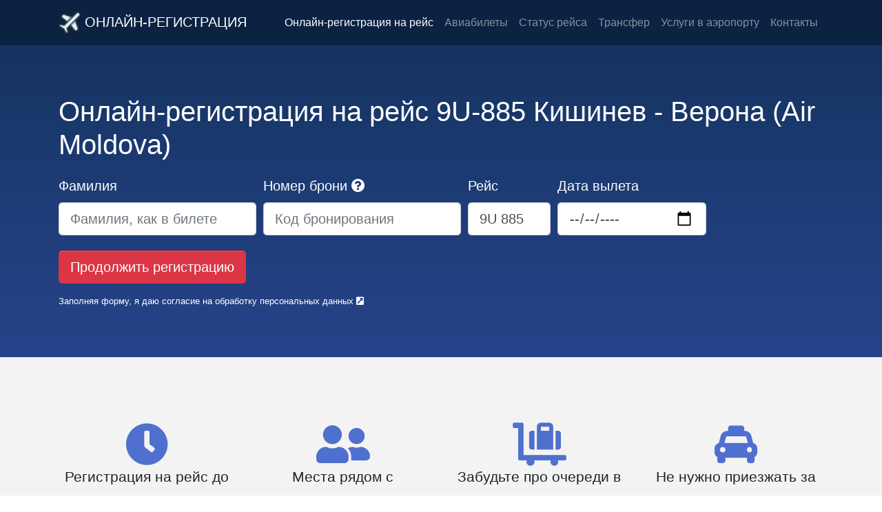

--- FILE ---
content_type: text/html; charset=utf-8
request_url: https://online-checkin.com/ru/air-moldova/9U/885
body_size: 36868
content:


<!DOCTYPE html>

<html lang="ru">
<head>
    
    <meta name="theme-color" content="rgb(11,34,66)" />
    
    
    <script>
        window.dataLayer = window.dataLayer || [];
        function gtag() { dataLayer.push(arguments); }
        gtag('js', new Date());
        
        gtag('config', 'UA-114286952-1', { 'anonymize_ip': true });
        gtag('config', 'AW-953989391', { 'anonymize_ip': true });
        
    </script>
    
    
    
    
    <link rel="icon" type="image/svg+xml" href="/Content/Images/logo_in_circle.svg" />
    <link rel="icon" type="image/png" href="/Content/Images/logo48_white.png" sizes="48x48" />
    

    
    
    
    
    
    <link rel="canonical" href="https://online-checkin.com/ru/air-moldova/9U/885" />
    
    <meta property="og:title" content="Пройти онлайн-регистрацию на рейс 9U-885 | Air Moldova" />
    <meta property="og:url" content="https://online-checkin.com/ru/air-moldova/9U/885" />

    <style>
        .narrowfont2 {
            font-family: -apple-system, BlinkMacSystemFont, "Segoe UI", Roboto, "Helvetica Neue", Arial, sans-serif, "Apple Color Emoji", "Segoe UI Emoji", "Segoe UI Symbol"; }
    </style>
    
    <script type="application/ld+json">
{
 "@context": "https://schema.org",
 "@type": "BreadcrumbList",
 "itemListElement":
 [
  {
   "@type": "ListItem",
   "position": 1,
   "item":
   {
     "@id": "https://online-checkin.com/",
     "name": "Главная"
   }
  },
  {
   "@type": "ListItem",
   "position": 2,
   "item":
   {
     "@id": "https://online-checkin.com/ru/air-moldova?section=airline",
     "name": "Air Moldova"
   }
  },
  {
   "@type": "ListItem",
   "position": 3,
   "item":
   {

     "@id": "https://online-checkin.com/ru/air-moldova/9U/885",
     "name": "Онлайн-регистрация"
   }

  }
 ]
}
    </script>


<meta charset="utf-8" /><meta name="viewport" content="width=device-width, initial-scale=1.0" />

    
    <!--[if lt IE 9]>
    <script src="https://cdnjs.cloudflare.com/ajax/libs/respond.js/1.4.2/respond.min.js" integrity="sha256-g6iAfvZp+nDQ2TdTR/VVKJf3bGro4ub5fvWSWVRi2NE=" crossorigin="anonymous"></script>
    <![endif]-->
    
    <meta property="og:type" content="website" /><meta property="og:image" content="/Content/Images/checkin.png" />
            <style>@charset "UTF-8";
/*!
* Based on Bootstrap v4.0.0 (https://getbootstrap.com) 
*/
:root{--blue:#007bff;--indigo:#6610f2;--purple:#6f42c1;--pink:#e83e8c;--red:#dc3545;--orange:#fd7e14;--yellow:#ffc107;--green:#28a745;--teal:#20c997;--cyan:#17a2b8;--white:#fff;--gray:#6c757d;--gray-dark:#343a40;--primary:navy;--secondary:#4f70ce;--success:#28a745;--info:#ccc;--warning:#ffc107;--danger:#dc3545;--light:#f3f3f3;--dark:#151515;--breakpoint-xs:0;--breakpoint-sm:576px;--breakpoint-md:768px;--breakpoint-lg:992px;--breakpoint-xl:1200px;--font-family-sans-serif:-apple-system,BlinkMacSystemFont,"Segoe UI",Roboto,"Helvetica Neue",Arial,"Noto Sans",sans-serif,"Apple Color Emoji","Segoe UI Emoji","Segoe UI Symbol","Noto Color Emoji";--font-family-monospace:SFMono-Regular,Menlo,Monaco,Consolas,"Liberation Mono","Courier New",monospace;}*,*::before,*::after{box-sizing:border-box;}html{font-family:sans-serif;line-height:1.15;-webkit-text-size-adjust:100%;-webkit-tap-highlight-color:rgba(0,0,0,0);}article,aside,figcaption,figure,footer,header,hgroup,main,nav,section{display:block;}body{margin:0;font-family:-apple-system,BlinkMacSystemFont,"Segoe UI",Roboto,"Helvetica Neue",Arial,"Noto Sans",sans-serif,"Apple Color Emoji","Segoe UI Emoji","Segoe UI Symbol","Noto Color Emoji";font-size:1rem;font-weight:400;line-height:1.5;color:#000;text-align:left;background-color:#fff;}[tabindex="-1"]:focus:not(:focus-visible){outline:0!important;}hr{box-sizing:content-box;height:0;overflow:visible;}h1,h2,h3,h4,h5,h6{margin-top:0;margin-bottom:.75rem;}p{margin-top:0;margin-bottom:1rem;}abbr[title],abbr[data-original-title]{text-decoration:underline;text-decoration:underline dotted;cursor:help;border-bottom:0;text-decoration-skip-ink:none;}address{margin-bottom:1rem;font-style:normal;line-height:inherit;}ol,ul,dl{margin-top:0;margin-bottom:1rem;}ol ol,ul ul,ol ul,ul ol{margin-bottom:0;}dt{font-weight:700;}dd{margin-bottom:.5rem;margin-left:0;}blockquote{margin:0 0 1rem;}b,strong{font-weight:bolder;}small{font-size:80%;}sub,sup{position:relative;font-size:75%;line-height:0;vertical-align:baseline;}sub{bottom:-.25em;}sup{top:-.5em;}a{color:#0000a0;text-decoration:none;background-color:transparent;}a:hover{color:#000054;text-decoration:underline;}a:not([href]){color:inherit;text-decoration:none;}a:not([href]):hover{color:inherit;text-decoration:none;}pre,code,kbd,samp{font-family:SFMono-Regular,Menlo,Monaco,Consolas,"Liberation Mono","Courier New",monospace;font-size:1em;}pre{margin-top:0;margin-bottom:1rem;overflow:auto;-ms-overflow-style:scrollbar;}figure{margin:0 0 1rem;}img{vertical-align:middle;border-style:none;}svg{overflow:hidden;vertical-align:middle;}table{border-collapse:collapse;}caption{padding-top:.75rem;padding-bottom:.75rem;color:#6c757d;text-align:left;caption-side:bottom;}th{text-align:inherit;}label{display:inline-block;margin-bottom:.5rem;}button{border-radius:0;}button:focus{outline:1px dotted;outline:5px auto -webkit-focus-ring-color;}input,button,select,optgroup,textarea{margin:0;font-family:inherit;font-size:inherit;line-height:inherit;}button,input{overflow:visible;}button,select{text-transform:none;}[role=button]{cursor:pointer;}select{word-wrap:normal;}button,[type=button],[type=reset],[type=submit]{-webkit-appearance:button;}button:not(:disabled),[type=button]:not(:disabled),[type=reset]:not(:disabled),[type=submit]:not(:disabled){cursor:pointer;}button::-moz-focus-inner,[type=button]::-moz-focus-inner,[type=reset]::-moz-focus-inner,[type=submit]::-moz-focus-inner{padding:0;border-style:none;}input[type=radio],input[type=checkbox]{box-sizing:border-box;padding:0;}textarea{overflow:auto;resize:vertical;}fieldset{min-width:0;padding:0;margin:0;border:0;}legend{display:block;width:100%;max-width:100%;padding:0;margin-bottom:.5rem;font-size:1.5rem;line-height:inherit;color:inherit;white-space:normal;}progress{vertical-align:baseline;}[type=number]::-webkit-inner-spin-button,[type=number]::-webkit-outer-spin-button{height:auto;}[type=search]{outline-offset:-2px;-webkit-appearance:none;}[type=search]::-webkit-search-decoration{-webkit-appearance:none;}::-webkit-file-upload-button{font:inherit;-webkit-appearance:button;}output{display:inline-block;}summary{display:list-item;cursor:pointer;}template{display:none;}[hidden]{display:none!important;}h1,h2,h3,h4,h5,h6,.h1,.h2,.h3,.h4,.h5,.h6{margin-bottom:.75rem;font-weight:200;line-height:1.2;}h1,.h1{font-size:2.5rem;}h2,.h2{font-size:2rem;}h3,.h3{font-size:1.75rem;}h4,.h4{font-size:1.5rem;}h5,.h5{font-size:1.25rem;}h6,.h6{font-size:1rem;}.lead{font-size:1.3rem;font-weight:300;}.display-1{font-size:6rem;font-weight:300;line-height:1.2;}.display-2{font-size:5.5rem;font-weight:300;line-height:1.2;}.display-3{font-size:4.5rem;font-weight:300;line-height:1.2;}.display-4{font-size:3.5rem;font-weight:300;line-height:1.2;}hr{margin-top:1.5rem;margin-bottom:1.5rem;border:0;border-top:1px solid rgba(0,0,0,.1);}small,.small{font-size:80%;font-weight:400;}mark,.mark{padding:.2em;background-color:#fcf8e3;}.list-unstyled{padding-left:0;list-style:none;}.list-inline{padding-left:0;list-style:none;}.list-inline-item{display:inline-block;}.list-inline-item:not(:last-child){margin-right:.5rem;}.initialism{font-size:90%;text-transform:uppercase;}.blockquote{margin-bottom:1.5rem;font-size:1.25rem;}.blockquote-footer{display:block;font-size:80%;color:#6c757d;}.blockquote-footer::before{content:"— ";}.container{width:100%;padding-right:15px;padding-left:15px;margin-right:auto;margin-left:auto;}@media(min-width:576px){.container{max-width:540px;}}@media(min-width:768px){.container{max-width:720px;}}@media(min-width:992px){.container{max-width:960px;}}@media(min-width:1200px){.container{max-width:1140px;}}.container-fluid,.container-xl,.container-lg,.container-md,.container-sm{width:100%;padding-right:15px;padding-left:15px;margin-right:auto;margin-left:auto;}@media(min-width:576px){.container-sm,.container{max-width:540px;}}@media(min-width:768px){.container-md,.container-sm,.container{max-width:720px;}}@media(min-width:992px){.container-lg,.container-md,.container-sm,.container{max-width:960px;}}@media(min-width:1200px){.container-xl,.container-lg,.container-md,.container-sm,.container{max-width:1140px;}}.row{display:flex;flex-wrap:wrap;margin-right:-15px;margin-left:-15px;}.no-gutters{margin-right:0;margin-left:0;}.no-gutters>.col,.no-gutters>[class*=col-]{padding-right:0;padding-left:0;}.col-xl,.col-xl-auto,.col-xl-12,.col-xl-11,.col-xl-10,.col-xl-9,.col-xl-8,.col-xl-7,.col-xl-6,.col-xl-5,.col-xl-4,.col-xl-3,.col-xl-2,.col-xl-1,.col-lg,.col-lg-auto,.col-lg-12,.col-lg-11,.col-lg-10,.col-lg-9,.col-lg-8,.col-lg-7,.col-lg-6,.col-lg-5,.col-lg-4,.col-lg-3,.col-lg-2,.col-lg-1,.col-md,.col-md-auto,.col-md-12,.col-md-11,.col-md-10,.col-md-9,.col-md-8,.col-md-7,.col-md-6,.col-md-5,.col-md-4,.col-md-3,.col-md-2,.col-md-1,.col-sm,.col-sm-auto,.col-sm-12,.col-sm-11,.col-sm-10,.col-sm-9,.col-sm-8,.col-sm-7,.col-sm-6,.col-sm-5,.col-sm-4,.col-sm-3,.col-sm-2,.col-sm-1,.col,.col-auto,.col-12,.col-11,.col-10,.col-9,.col-8,.col-7,.col-6,.col-5,.col-4,.col-3,.col-2,.col-1{position:relative;width:100%;padding-right:15px;padding-left:15px;}.col{flex-basis:0;flex-grow:1;min-width:0;max-width:100%;}.row-cols-1>*{flex:0 0 100%;max-width:100%;}.row-cols-2>*{flex:0 0 50%;max-width:50%;}.row-cols-3>*{flex:0 0 33.3333333333%;max-width:33.3333333333%;}.row-cols-4>*{flex:0 0 25%;max-width:25%;}.row-cols-5>*{flex:0 0 20%;max-width:20%;}.row-cols-6>*{flex:0 0 16.6666666667%;max-width:16.6666666667%;}.col-auto{flex:0 0 auto;width:auto;max-width:100%;}.col-1{flex:0 0 8.3333333333%;max-width:8.3333333333%;}.col-2{flex:0 0 16.6666666667%;max-width:16.6666666667%;}.col-3{flex:0 0 25%;max-width:25%;}.col-4{flex:0 0 33.3333333333%;max-width:33.3333333333%;}.col-5{flex:0 0 41.6666666667%;max-width:41.6666666667%;}.col-6{flex:0 0 50%;max-width:50%;}.col-7{flex:0 0 58.3333333333%;max-width:58.3333333333%;}.col-8{flex:0 0 66.6666666667%;max-width:66.6666666667%;}.col-9{flex:0 0 75%;max-width:75%;}.col-10{flex:0 0 83.3333333333%;max-width:83.3333333333%;}.col-11{flex:0 0 91.6666666667%;max-width:91.6666666667%;}.col-12{flex:0 0 100%;max-width:100%;}.order-first{order:-1;}.order-last{order:13;}.order-0{order:0;}.order-1{order:1;}.order-2{order:2;}.order-3{order:3;}.order-4{order:4;}.order-5{order:5;}.order-6{order:6;}.order-7{order:7;}.order-8{order:8;}.order-9{order:9;}.order-10{order:10;}.order-11{order:11;}.order-12{order:12;}.offset-1{margin-left:8.3333333333%;}.offset-2{margin-left:16.6666666667%;}.offset-3{margin-left:25%;}.offset-4{margin-left:33.3333333333%;}.offset-5{margin-left:41.6666666667%;}.offset-6{margin-left:50%;}.offset-7{margin-left:58.3333333333%;}.offset-8{margin-left:66.6666666667%;}.offset-9{margin-left:75%;}.offset-10{margin-left:83.3333333333%;}.offset-11{margin-left:91.6666666667%;}@media(min-width:576px){.col-sm{flex-basis:0;flex-grow:1;min-width:0;max-width:100%;}.row-cols-sm-1>*{flex:0 0 100%;max-width:100%;}.row-cols-sm-2>*{flex:0 0 50%;max-width:50%;}.row-cols-sm-3>*{flex:0 0 33.3333333333%;max-width:33.3333333333%;}.row-cols-sm-4>*{flex:0 0 25%;max-width:25%;}.row-cols-sm-5>*{flex:0 0 20%;max-width:20%;}.row-cols-sm-6>*{flex:0 0 16.6666666667%;max-width:16.6666666667%;}.col-sm-auto{flex:0 0 auto;width:auto;max-width:100%;}.col-sm-1{flex:0 0 8.3333333333%;max-width:8.3333333333%;}.col-sm-2{flex:0 0 16.6666666667%;max-width:16.6666666667%;}.col-sm-3{flex:0 0 25%;max-width:25%;}.col-sm-4{flex:0 0 33.3333333333%;max-width:33.3333333333%;}.col-sm-5{flex:0 0 41.6666666667%;max-width:41.6666666667%;}.col-sm-6{flex:0 0 50%;max-width:50%;}.col-sm-7{flex:0 0 58.3333333333%;max-width:58.3333333333%;}.col-sm-8{flex:0 0 66.6666666667%;max-width:66.6666666667%;}.col-sm-9{flex:0 0 75%;max-width:75%;}.col-sm-10{flex:0 0 83.3333333333%;max-width:83.3333333333%;}.col-sm-11{flex:0 0 91.6666666667%;max-width:91.6666666667%;}.col-sm-12{flex:0 0 100%;max-width:100%;}.order-sm-first{order:-1;}.order-sm-last{order:13;}.order-sm-0{order:0;}.order-sm-1{order:1;}.order-sm-2{order:2;}.order-sm-3{order:3;}.order-sm-4{order:4;}.order-sm-5{order:5;}.order-sm-6{order:6;}.order-sm-7{order:7;}.order-sm-8{order:8;}.order-sm-9{order:9;}.order-sm-10{order:10;}.order-sm-11{order:11;}.order-sm-12{order:12;}.offset-sm-0{margin-left:0;}.offset-sm-1{margin-left:8.3333333333%;}.offset-sm-2{margin-left:16.6666666667%;}.offset-sm-3{margin-left:25%;}.offset-sm-4{margin-left:33.3333333333%;}.offset-sm-5{margin-left:41.6666666667%;}.offset-sm-6{margin-left:50%;}.offset-sm-7{margin-left:58.3333333333%;}.offset-sm-8{margin-left:66.6666666667%;}.offset-sm-9{margin-left:75%;}.offset-sm-10{margin-left:83.3333333333%;}.offset-sm-11{margin-left:91.6666666667%;}}@media(min-width:768px){.col-md{flex-basis:0;flex-grow:1;min-width:0;max-width:100%;}.row-cols-md-1>*{flex:0 0 100%;max-width:100%;}.row-cols-md-2>*{flex:0 0 50%;max-width:50%;}.row-cols-md-3>*{flex:0 0 33.3333333333%;max-width:33.3333333333%;}.row-cols-md-4>*{flex:0 0 25%;max-width:25%;}.row-cols-md-5>*{flex:0 0 20%;max-width:20%;}.row-cols-md-6>*{flex:0 0 16.6666666667%;max-width:16.6666666667%;}.col-md-auto{flex:0 0 auto;width:auto;max-width:100%;}.col-md-1{flex:0 0 8.3333333333%;max-width:8.3333333333%;}.col-md-2{flex:0 0 16.6666666667%;max-width:16.6666666667%;}.col-md-3{flex:0 0 25%;max-width:25%;}.col-md-4{flex:0 0 33.3333333333%;max-width:33.3333333333%;}.col-md-5{flex:0 0 41.6666666667%;max-width:41.6666666667%;}.col-md-6{flex:0 0 50%;max-width:50%;}.col-md-7{flex:0 0 58.3333333333%;max-width:58.3333333333%;}.col-md-8{flex:0 0 66.6666666667%;max-width:66.6666666667%;}.col-md-9{flex:0 0 75%;max-width:75%;}.col-md-10{flex:0 0 83.3333333333%;max-width:83.3333333333%;}.col-md-11{flex:0 0 91.6666666667%;max-width:91.6666666667%;}.col-md-12{flex:0 0 100%;max-width:100%;}.order-md-first{order:-1;}.order-md-last{order:13;}.order-md-0{order:0;}.order-md-1{order:1;}.order-md-2{order:2;}.order-md-3{order:3;}.order-md-4{order:4;}.order-md-5{order:5;}.order-md-6{order:6;}.order-md-7{order:7;}.order-md-8{order:8;}.order-md-9{order:9;}.order-md-10{order:10;}.order-md-11{order:11;}.order-md-12{order:12;}.offset-md-0{margin-left:0;}.offset-md-1{margin-left:8.3333333333%;}.offset-md-2{margin-left:16.6666666667%;}.offset-md-3{margin-left:25%;}.offset-md-4{margin-left:33.3333333333%;}.offset-md-5{margin-left:41.6666666667%;}.offset-md-6{margin-left:50%;}.offset-md-7{margin-left:58.3333333333%;}.offset-md-8{margin-left:66.6666666667%;}.offset-md-9{margin-left:75%;}.offset-md-10{margin-left:83.3333333333%;}.offset-md-11{margin-left:91.6666666667%;}}@media(min-width:992px){.col-lg{flex-basis:0;flex-grow:1;min-width:0;max-width:100%;}.row-cols-lg-1>*{flex:0 0 100%;max-width:100%;}.row-cols-lg-2>*{flex:0 0 50%;max-width:50%;}.row-cols-lg-3>*{flex:0 0 33.3333333333%;max-width:33.3333333333%;}.row-cols-lg-4>*{flex:0 0 25%;max-width:25%;}.row-cols-lg-5>*{flex:0 0 20%;max-width:20%;}.row-cols-lg-6>*{flex:0 0 16.6666666667%;max-width:16.6666666667%;}.col-lg-auto{flex:0 0 auto;width:auto;max-width:100%;}.col-lg-1{flex:0 0 8.3333333333%;max-width:8.3333333333%;}.col-lg-2{flex:0 0 16.6666666667%;max-width:16.6666666667%;}.col-lg-3{flex:0 0 25%;max-width:25%;}.col-lg-4{flex:0 0 33.3333333333%;max-width:33.3333333333%;}.col-lg-5{flex:0 0 41.6666666667%;max-width:41.6666666667%;}.col-lg-6{flex:0 0 50%;max-width:50%;}.col-lg-7{flex:0 0 58.3333333333%;max-width:58.3333333333%;}.col-lg-8{flex:0 0 66.6666666667%;max-width:66.6666666667%;}.col-lg-9{flex:0 0 75%;max-width:75%;}.col-lg-10{flex:0 0 83.3333333333%;max-width:83.3333333333%;}.col-lg-11{flex:0 0 91.6666666667%;max-width:91.6666666667%;}.col-lg-12{flex:0 0 100%;max-width:100%;}.order-lg-first{order:-1;}.order-lg-last{order:13;}.order-lg-0{order:0;}.order-lg-1{order:1;}.order-lg-2{order:2;}.order-lg-3{order:3;}.order-lg-4{order:4;}.order-lg-5{order:5;}.order-lg-6{order:6;}.order-lg-7{order:7;}.order-lg-8{order:8;}.order-lg-9{order:9;}.order-lg-10{order:10;}.order-lg-11{order:11;}.order-lg-12{order:12;}.offset-lg-0{margin-left:0;}.offset-lg-1{margin-left:8.3333333333%;}.offset-lg-2{margin-left:16.6666666667%;}.offset-lg-3{margin-left:25%;}.offset-lg-4{margin-left:33.3333333333%;}.offset-lg-5{margin-left:41.6666666667%;}.offset-lg-6{margin-left:50%;}.offset-lg-7{margin-left:58.3333333333%;}.offset-lg-8{margin-left:66.6666666667%;}.offset-lg-9{margin-left:75%;}.offset-lg-10{margin-left:83.3333333333%;}.offset-lg-11{margin-left:91.6666666667%;}}@media(min-width:1200px){.col-xl{flex-basis:0;flex-grow:1;min-width:0;max-width:100%;}.row-cols-xl-1>*{flex:0 0 100%;max-width:100%;}.row-cols-xl-2>*{flex:0 0 50%;max-width:50%;}.row-cols-xl-3>*{flex:0 0 33.3333333333%;max-width:33.3333333333%;}.row-cols-xl-4>*{flex:0 0 25%;max-width:25%;}.row-cols-xl-5>*{flex:0 0 20%;max-width:20%;}.row-cols-xl-6>*{flex:0 0 16.6666666667%;max-width:16.6666666667%;}.col-xl-auto{flex:0 0 auto;width:auto;max-width:100%;}.col-xl-1{flex:0 0 8.3333333333%;max-width:8.3333333333%;}.col-xl-2{flex:0 0 16.6666666667%;max-width:16.6666666667%;}.col-xl-3{flex:0 0 25%;max-width:25%;}.col-xl-4{flex:0 0 33.3333333333%;max-width:33.3333333333%;}.col-xl-5{flex:0 0 41.6666666667%;max-width:41.6666666667%;}.col-xl-6{flex:0 0 50%;max-width:50%;}.col-xl-7{flex:0 0 58.3333333333%;max-width:58.3333333333%;}.col-xl-8{flex:0 0 66.6666666667%;max-width:66.6666666667%;}.col-xl-9{flex:0 0 75%;max-width:75%;}.col-xl-10{flex:0 0 83.3333333333%;max-width:83.3333333333%;}.col-xl-11{flex:0 0 91.6666666667%;max-width:91.6666666667%;}.col-xl-12{flex:0 0 100%;max-width:100%;}.order-xl-first{order:-1;}.order-xl-last{order:13;}.order-xl-0{order:0;}.order-xl-1{order:1;}.order-xl-2{order:2;}.order-xl-3{order:3;}.order-xl-4{order:4;}.order-xl-5{order:5;}.order-xl-6{order:6;}.order-xl-7{order:7;}.order-xl-8{order:8;}.order-xl-9{order:9;}.order-xl-10{order:10;}.order-xl-11{order:11;}.order-xl-12{order:12;}.offset-xl-0{margin-left:0;}.offset-xl-1{margin-left:8.3333333333%;}.offset-xl-2{margin-left:16.6666666667%;}.offset-xl-3{margin-left:25%;}.offset-xl-4{margin-left:33.3333333333%;}.offset-xl-5{margin-left:41.6666666667%;}.offset-xl-6{margin-left:50%;}.offset-xl-7{margin-left:58.3333333333%;}.offset-xl-8{margin-left:66.6666666667%;}.offset-xl-9{margin-left:75%;}.offset-xl-10{margin-left:83.3333333333%;}.offset-xl-11{margin-left:91.6666666667%;}}.table{width:100%;margin-bottom:1.5rem;color:#000;}.table th,.table td{padding:.75rem;vertical-align:top;border-top:1px solid #dee2e6;}.table thead th{vertical-align:bottom;border-bottom:2px solid #dee2e6;}.table tbody+tbody{border-top:2px solid #dee2e6;}.table-sm th,.table-sm td{padding:.3rem;}.table-bordered{border:1px solid #dee2e6;}.table-bordered th,.table-bordered td{border:1px solid #dee2e6;}.table-bordered thead th,.table-bordered thead td{border-bottom-width:2px;}.table-borderless th,.table-borderless td,.table-borderless thead th,.table-borderless tbody+tbody{border:0;}.table-striped tbody tr:nth-of-type(odd){background-color:rgba(0,0,0,.05);}.table-hover tbody tr:hover{color:#000;background-color:rgba(0,0,0,.075);}.table-primary,.table-primary>th,.table-primary>td{background-color:#b8b8db;}.table-primary th,.table-primary td,.table-primary thead th,.table-primary tbody+tbody{border-color:#7a7abd;}.table-hover .table-primary:hover{background-color:#a7a7d2;}.table-hover .table-primary:hover>td,.table-hover .table-primary:hover>th{background-color:#a7a7d2;}.table-secondary,.table-secondary>th,.table-secondary>td{background-color:#ced7f1;}.table-secondary th,.table-secondary td,.table-secondary thead th,.table-secondary tbody+tbody{border-color:#a3b5e6;}.table-hover .table-secondary:hover{background-color:#bac7eb;}.table-hover .table-secondary:hover>td,.table-hover .table-secondary:hover>th{background-color:#bac7eb;}.table-success,.table-success>th,.table-success>td{background-color:#c3e6cb;}.table-success th,.table-success td,.table-success thead th,.table-success tbody+tbody{border-color:#8fd19e;}.table-hover .table-success:hover{background-color:#b1dfbb;}.table-hover .table-success:hover>td,.table-hover .table-success:hover>th{background-color:#b1dfbb;}.table-info,.table-info>th,.table-info>td{background-color:#f1f1f1;}.table-info th,.table-info td,.table-info thead th,.table-info tbody+tbody{border-color:#e4e4e4;}.table-hover .table-info:hover{background-color:#e4e4e4;}.table-hover .table-info:hover>td,.table-hover .table-info:hover>th{background-color:#e4e4e4;}.table-warning,.table-warning>th,.table-warning>td{background-color:#ffeeba;}.table-warning th,.table-warning td,.table-warning thead th,.table-warning tbody+tbody{border-color:#ffdf7e;}.table-hover .table-warning:hover{background-color:#ffe8a1;}.table-hover .table-warning:hover>td,.table-hover .table-warning:hover>th{background-color:#ffe8a1;}.table-danger,.table-danger>th,.table-danger>td{background-color:#f5c6cb;}.table-danger th,.table-danger td,.table-danger thead th,.table-danger tbody+tbody{border-color:#ed969e;}.table-hover .table-danger:hover{background-color:#f1b0b7;}.table-hover .table-danger:hover>td,.table-hover .table-danger:hover>th{background-color:#f1b0b7;}.table-light,.table-light>th,.table-light>td{background-color:#fcfcfc;}.table-light th,.table-light td,.table-light thead th,.table-light tbody+tbody{border-color:#f9f9f9;}.table-hover .table-light:hover{background-color:#efefef;}.table-hover .table-light:hover>td,.table-hover .table-light:hover>th{background-color:#efefef;}.table-dark,.table-dark>th,.table-dark>td{background-color:#bdbdbd;}.table-dark th,.table-dark td,.table-dark thead th,.table-dark tbody+tbody{border-color:#858585;}.table-hover .table-dark:hover{background-color:#b0b0b0;}.table-hover .table-dark:hover>td,.table-hover .table-dark:hover>th{background-color:#b0b0b0;}.table-active,.table-active>th,.table-active>td{background-color:rgba(0,0,0,.075);}.table-hover .table-active:hover{background-color:rgba(0,0,0,.075);}.table-hover .table-active:hover>td,.table-hover .table-active:hover>th{background-color:rgba(0,0,0,.075);}.table .thead-dark th{color:#fff;background-color:#343a40;border-color:#454d55;}.table .thead-light th{color:#495057;background-color:#e9ecef;border-color:#dee2e6;}.table-dark{color:#fff;background-color:#343a40;}.table-dark th,.table-dark td,.table-dark thead th{border-color:#454d55;}.table-dark.table-bordered{border:0;}.table-dark.table-striped tbody tr:nth-of-type(odd){background-color:rgba(255,255,255,.05);}.table-dark.table-hover tbody tr:hover{color:#fff;background-color:rgba(255,255,255,.075);}@media(max-width:575.98px){.table-responsive-sm{display:block;width:100%;overflow-x:auto;-webkit-overflow-scrolling:touch;}.table-responsive-sm>.table-bordered{border:0;}}@media(max-width:767.98px){.table-responsive-md{display:block;width:100%;overflow-x:auto;-webkit-overflow-scrolling:touch;}.table-responsive-md>.table-bordered{border:0;}}@media(max-width:991.98px){.table-responsive-lg{display:block;width:100%;overflow-x:auto;-webkit-overflow-scrolling:touch;}.table-responsive-lg>.table-bordered{border:0;}}@media(max-width:1199.98px){.table-responsive-xl{display:block;width:100%;overflow-x:auto;-webkit-overflow-scrolling:touch;}.table-responsive-xl>.table-bordered{border:0;}}.table-responsive{display:block;width:100%;overflow-x:auto;-webkit-overflow-scrolling:touch;}.table-responsive>.table-bordered{border:0;}.form-control{display:block;width:100%;height:calc(1.5em + .75rem + 2px);padding:.375rem .75rem;font-size:1rem;font-weight:400;line-height:1.5;color:#495057;background-color:#fff;background-clip:padding-box;border:1px solid #ced4da;border-radius:.25rem;box-shadow:inset 0 1px 1px rgba(0,0,0,.075);transition:border-color .15s ease-in-out,box-shadow .15s ease-in-out;}@media(prefers-reduced-motion:reduce){.form-control{transition:none;}}.form-control::-ms-expand{background-color:transparent;border:0;}.form-control:-moz-focusring{color:transparent;text-shadow:0 0 0 #495057;}.form-control:focus{color:#495057;background-color:#fff;border-color:#0101ff;outline:0;box-shadow:inset 0 1px 1px rgba(0,0,0,.075),0 0 0 .2rem rgba(0,0,128,.25);}.form-control::placeholder{color:#6c757d;opacity:1;}.form-control:disabled,.form-control[readonly]{background-color:#e9ecef;opacity:1;}input[type=date].form-control,input[type=time].form-control,input[type=datetime-local].form-control,input[type=month].form-control{appearance:none;}select.form-control:focus::-ms-value{color:#495057;background-color:#fff;}.form-control-file,.form-control-range{display:block;width:100%;}.col-form-label{padding-top:calc(.375rem + 1px);padding-bottom:calc(.375rem + 1px);margin-bottom:0;font-size:inherit;line-height:1.5;}.col-form-label-lg{padding-top:calc(.5rem + 1px);padding-bottom:calc(.5rem + 1px);font-size:1.25rem;line-height:1.5;}.col-form-label-sm{padding-top:calc(.25rem + 1px);padding-bottom:calc(.25rem + 1px);font-size:.875rem;line-height:1.5;}.form-control-plaintext{display:block;width:100%;padding:.375rem 0;margin-bottom:0;font-size:1rem;line-height:1.5;color:#000;background-color:transparent;border:solid transparent;border-width:1px 0;}.form-control-plaintext.form-control-sm,.form-control-plaintext.form-control-lg{padding-right:0;padding-left:0;}.form-control-sm{height:calc(1.5em + .5rem + 2px);padding:.25rem .5rem;font-size:.875rem;line-height:1.5;border-radius:.2rem;}.form-control-lg{height:calc(1.5em + 1rem + 2px);padding:.5rem 1rem;font-size:1.25rem;line-height:1.5;border-radius:.3rem;}select.form-control[size],select.form-control[multiple]{height:auto;}textarea.form-control{height:auto;}.form-group{margin-bottom:1rem;}.form-text{display:block;margin-top:.25rem;}.form-row{display:flex;flex-wrap:wrap;margin-right:-5px;margin-left:-5px;}.form-row>.col,.form-row>[class*=col-]{padding-right:5px;padding-left:5px;}.form-check{position:relative;display:block;padding-left:1.25rem;}.form-check-input{position:absolute;margin-top:.3rem;margin-left:-1.25rem;}.form-check-input[disabled]~.form-check-label,.form-check-input:disabled~.form-check-label{color:#6c757d;}.form-check-label{margin-bottom:0;}.form-check-inline{display:inline-flex;align-items:center;padding-left:0;margin-right:.75rem;}.form-check-inline .form-check-input{position:static;margin-top:0;margin-right:.3125rem;margin-left:0;}.valid-feedback{display:none;width:100%;margin-top:.25rem;font-size:80%;color:#28a745;}.valid-tooltip{position:absolute;top:100%;z-index:5;display:none;max-width:100%;padding:.25rem .5rem;margin-top:.1rem;font-size:.875rem;line-height:1.5;color:#fff;background-color:rgba(40,167,69,.9);border-radius:.25rem;}.was-validated :valid~.valid-feedback,.was-validated :valid~.valid-tooltip,.is-valid~.valid-feedback,.is-valid~.valid-tooltip{display:block;}.was-validated .form-control:valid,.form-control.is-valid{border-color:#28a745;padding-right:calc(1.5em + .75rem);background-image:url("data:image/svg+xml,%3csvg xmlns='http://www.w3.org/2000/svg' width='8' height='8' viewBox='0 0 8 8'%3e%3cpath fill='%2328a745' d='M2.3 6.73L.6 4.53c-.4-1.04.46-1.4 1.1-.8l1.1 1.4 3.4-3.8c.6-.63 1.6-.27 1.2.7l-4 4.6c-.43.5-.8.4-1.1.1z'/%3e%3c/svg%3e");background-repeat:no-repeat;background-position:right calc(.375em + .1875rem) center;background-size:calc(.75em + .375rem) calc(.75em + .375rem);}.was-validated .form-control:valid:focus,.form-control.is-valid:focus{border-color:#28a745;box-shadow:0 0 0 .2rem rgba(40,167,69,.25);}.was-validated textarea.form-control:valid,textarea.form-control.is-valid{padding-right:calc(1.5em + .75rem);background-position:top calc(.375em + .1875rem) right calc(.375em + .1875rem);}.was-validated .custom-select:valid,.custom-select.is-valid{border-color:#28a745;padding-right:calc(.75em + 2.3125rem);background:url("data:image/svg+xml,%3csvg xmlns='http://www.w3.org/2000/svg' width='4' height='5' viewBox='0 0 4 5'%3e%3cpath fill='%23343a40' d='M2 0L0 2h4zm0 5L0 3h4z'/%3e%3c/svg%3e") no-repeat right .75rem center/8px 10px,url("data:image/svg+xml,%3csvg xmlns='http://www.w3.org/2000/svg' width='8' height='8' viewBox='0 0 8 8'%3e%3cpath fill='%2328a745' d='M2.3 6.73L.6 4.53c-.4-1.04.46-1.4 1.1-.8l1.1 1.4 3.4-3.8c.6-.63 1.6-.27 1.2.7l-4 4.6c-.43.5-.8.4-1.1.1z'/%3e%3c/svg%3e") #fff no-repeat center right 1.75rem/calc(.75em + .375rem) calc(.75em + .375rem);}.was-validated .custom-select:valid:focus,.custom-select.is-valid:focus{border-color:#28a745;box-shadow:0 0 0 .2rem rgba(40,167,69,.25);}.was-validated .form-check-input:valid~.form-check-label,.form-check-input.is-valid~.form-check-label{color:#28a745;}.was-validated .form-check-input:valid~.valid-feedback,.was-validated .form-check-input:valid~.valid-tooltip,.form-check-input.is-valid~.valid-feedback,.form-check-input.is-valid~.valid-tooltip{display:block;}.was-validated .custom-control-input:valid~.custom-control-label,.custom-control-input.is-valid~.custom-control-label{color:#28a745;}.was-validated .custom-control-input:valid~.custom-control-label::before,.custom-control-input.is-valid~.custom-control-label::before{border-color:#28a745;}.was-validated .custom-control-input:valid:checked~.custom-control-label::before,.custom-control-input.is-valid:checked~.custom-control-label::before{border-color:#34ce57;background-color:#34ce57;}.was-validated .custom-control-input:valid:focus~.custom-control-label::before,.custom-control-input.is-valid:focus~.custom-control-label::before{box-shadow:0 0 0 .2rem rgba(40,167,69,.25);}.was-validated .custom-control-input:valid:focus:not(:checked)~.custom-control-label::before,.custom-control-input.is-valid:focus:not(:checked)~.custom-control-label::before{border-color:#28a745;}.was-validated .custom-file-input:valid~.custom-file-label,.custom-file-input.is-valid~.custom-file-label{border-color:#28a745;}.was-validated .custom-file-input:valid:focus~.custom-file-label,.custom-file-input.is-valid:focus~.custom-file-label{border-color:#28a745;box-shadow:0 0 0 .2rem rgba(40,167,69,.25);}.invalid-feedback{display:none;width:100%;margin-top:.25rem;font-size:80%;color:#dc3545;}.invalid-tooltip{position:absolute;top:100%;z-index:5;display:none;max-width:100%;padding:.25rem .5rem;margin-top:.1rem;font-size:.875rem;line-height:1.5;color:#fff;background-color:rgba(220,53,69,.9);border-radius:.25rem;}.was-validated :invalid~.invalid-feedback,.was-validated :invalid~.invalid-tooltip,.is-invalid~.invalid-feedback,.is-invalid~.invalid-tooltip{display:block;}.was-validated .form-control:invalid,.form-control.is-invalid{border-color:#dc3545;padding-right:calc(1.5em + .75rem);background-image:url("data:image/svg+xml,%3csvg xmlns='http://www.w3.org/2000/svg' width='12' height='12' fill='none' stroke='%23dc3545' viewBox='0 0 12 12'%3e%3ccircle cx='6' cy='6' r='4.5'/%3e%3cpath stroke-linejoin='round' d='M5.8 3.6h.4L6 6.5z'/%3e%3ccircle cx='6' cy='8.2' r='.6' fill='%23dc3545' stroke='none'/%3e%3c/svg%3e");background-repeat:no-repeat;background-position:right calc(.375em + .1875rem) center;background-size:calc(.75em + .375rem) calc(.75em + .375rem);}.was-validated .form-control:invalid:focus,.form-control.is-invalid:focus{border-color:#dc3545;box-shadow:0 0 0 .2rem rgba(220,53,69,.25);}.was-validated textarea.form-control:invalid,textarea.form-control.is-invalid{padding-right:calc(1.5em + .75rem);background-position:top calc(.375em + .1875rem) right calc(.375em + .1875rem);}.was-validated .custom-select:invalid,.custom-select.is-invalid{border-color:#dc3545;padding-right:calc(.75em + 2.3125rem);background:url("data:image/svg+xml,%3csvg xmlns='http://www.w3.org/2000/svg' width='4' height='5' viewBox='0 0 4 5'%3e%3cpath fill='%23343a40' d='M2 0L0 2h4zm0 5L0 3h4z'/%3e%3c/svg%3e") no-repeat right .75rem center/8px 10px,url("data:image/svg+xml,%3csvg xmlns='http://www.w3.org/2000/svg' width='12' height='12' fill='none' stroke='%23dc3545' viewBox='0 0 12 12'%3e%3ccircle cx='6' cy='6' r='4.5'/%3e%3cpath stroke-linejoin='round' d='M5.8 3.6h.4L6 6.5z'/%3e%3ccircle cx='6' cy='8.2' r='.6' fill='%23dc3545' stroke='none'/%3e%3c/svg%3e") #fff no-repeat center right 1.75rem/calc(.75em + .375rem) calc(.75em + .375rem);}.was-validated .custom-select:invalid:focus,.custom-select.is-invalid:focus{border-color:#dc3545;box-shadow:0 0 0 .2rem rgba(220,53,69,.25);}.was-validated .form-check-input:invalid~.form-check-label,.form-check-input.is-invalid~.form-check-label{color:#dc3545;}.was-validated .form-check-input:invalid~.invalid-feedback,.was-validated .form-check-input:invalid~.invalid-tooltip,.form-check-input.is-invalid~.invalid-feedback,.form-check-input.is-invalid~.invalid-tooltip{display:block;}.was-validated .custom-control-input:invalid~.custom-control-label,.custom-control-input.is-invalid~.custom-control-label{color:#dc3545;}.was-validated .custom-control-input:invalid~.custom-control-label::before,.custom-control-input.is-invalid~.custom-control-label::before{border-color:#dc3545;}.was-validated .custom-control-input:invalid:checked~.custom-control-label::before,.custom-control-input.is-invalid:checked~.custom-control-label::before{border-color:#e4606d;background-color:#e4606d;}.was-validated .custom-control-input:invalid:focus~.custom-control-label::before,.custom-control-input.is-invalid:focus~.custom-control-label::before{box-shadow:0 0 0 .2rem rgba(220,53,69,.25);}.was-validated .custom-control-input:invalid:focus:not(:checked)~.custom-control-label::before,.custom-control-input.is-invalid:focus:not(:checked)~.custom-control-label::before{border-color:#dc3545;}.was-validated .custom-file-input:invalid~.custom-file-label,.custom-file-input.is-invalid~.custom-file-label{border-color:#dc3545;}.was-validated .custom-file-input:invalid:focus~.custom-file-label,.custom-file-input.is-invalid:focus~.custom-file-label{border-color:#dc3545;box-shadow:0 0 0 .2rem rgba(220,53,69,.25);}.form-inline{display:flex;flex-flow:row wrap;align-items:center;}.form-inline .form-check{width:100%;}@media(min-width:576px){.form-inline label{display:flex;align-items:center;justify-content:center;margin-bottom:0;}.form-inline .form-group{display:flex;flex:0 0 auto;flex-flow:row wrap;align-items:center;margin-bottom:0;}.form-inline .form-control{display:inline-block;width:auto;vertical-align:middle;}.form-inline .form-control-plaintext{display:inline-block;}.form-inline .input-group,.form-inline .custom-select{width:auto;}.form-inline .form-check{display:flex;align-items:center;justify-content:center;width:auto;padding-left:0;}.form-inline .form-check-input{position:relative;flex-shrink:0;margin-top:0;margin-right:.25rem;margin-left:0;}.form-inline .custom-control{align-items:center;justify-content:center;}.form-inline .custom-control-label{margin-bottom:0;}}.btn{display:inline-block;font-weight:400;color:#000;text-align:center;vertical-align:middle;user-select:none;background-color:transparent;border:1px solid transparent;padding:.375rem .75rem;font-size:1rem;line-height:1.5;border-radius:.25rem;transition:color .15s ease-in-out,background-color .15s ease-in-out,border-color .15s ease-in-out,box-shadow .15s ease-in-out;}@media(prefers-reduced-motion:reduce){.btn{transition:none;}}.btn:hover{color:#000;text-decoration:none;}.btn:focus,.btn.focus{outline:0;box-shadow:0 0 0 .2rem rgba(0,0,128,.25);}.btn.disabled,.btn:disabled{opacity:.65;box-shadow:none;}.btn:not(:disabled):not(.disabled){cursor:pointer;}.btn:not(:disabled):not(.disabled):active,.btn:not(:disabled):not(.disabled).active{box-shadow:inset 0 3px 5px rgba(0,0,0,.125);}.btn:not(:disabled):not(.disabled):active:focus,.btn:not(:disabled):not(.disabled).active:focus{box-shadow:0 0 0 .2rem rgba(0,0,128,.25),inset 0 3px 5px rgba(0,0,0,.125);}a.btn.disabled,fieldset:disabled a.btn{pointer-events:none;}.btn-primary{color:#fff;background-color:#000080;border-color:#000080;box-shadow:inset 0 1px 0 rgba(255,255,255,.15),0 1px 1px rgba(0,0,0,.075);}.btn-primary:hover{color:#fff;background-color:#00005a;border-color:#00004d;}.btn-primary:focus,.btn-primary.focus{color:#fff;background-color:#00005a;border-color:#00004d;box-shadow:inset 0 1px 0 rgba(255,255,255,.15),0 1px 1px rgba(0,0,0,.075),0 0 0 .2rem rgba(38,38,147,.5);}.btn-primary.disabled,.btn-primary:disabled{color:#fff;background-color:#000080;border-color:#000080;}.btn-primary:not(:disabled):not(.disabled):active,.btn-primary:not(:disabled):not(.disabled).active,.show>.btn-primary.dropdown-toggle{color:#fff;background-color:#00004d;border-color:#000040;}.btn-primary:not(:disabled):not(.disabled):active:focus,.btn-primary:not(:disabled):not(.disabled).active:focus,.show>.btn-primary.dropdown-toggle:focus{box-shadow:inset 0 3px 5px rgba(0,0,0,.125),0 0 0 .2rem rgba(38,38,147,.5);}.btn-secondary{color:#fff;background-color:#4f70ce;border-color:#4f70ce;box-shadow:inset 0 1px 0 rgba(255,255,255,.15),0 1px 1px rgba(0,0,0,.075);}.btn-secondary:hover{color:#fff;background-color:#365ac1;border-color:#3355b7;}.btn-secondary:focus,.btn-secondary.focus{color:#fff;background-color:#365ac1;border-color:#3355b7;box-shadow:inset 0 1px 0 rgba(255,255,255,.15),0 1px 1px rgba(0,0,0,.075),0 0 0 .2rem rgba(105,133,213,.5);}.btn-secondary.disabled,.btn-secondary:disabled{color:#fff;background-color:#4f70ce;border-color:#4f70ce;}.btn-secondary:not(:disabled):not(.disabled):active,.btn-secondary:not(:disabled):not(.disabled).active,.show>.btn-secondary.dropdown-toggle{color:#fff;background-color:#3355b7;border-color:#3051ad;}.btn-secondary:not(:disabled):not(.disabled):active:focus,.btn-secondary:not(:disabled):not(.disabled).active:focus,.show>.btn-secondary.dropdown-toggle:focus{box-shadow:inset 0 3px 5px rgba(0,0,0,.125),0 0 0 .2rem rgba(105,133,213,.5);}.btn-success{color:#fff;background-color:#28a745;border-color:#28a745;box-shadow:inset 0 1px 0 rgba(255,255,255,.15),0 1px 1px rgba(0,0,0,.075);}.btn-success:hover{color:#fff;background-color:#218838;border-color:#1e7e34;}.btn-success:focus,.btn-success.focus{color:#fff;background-color:#218838;border-color:#1e7e34;box-shadow:inset 0 1px 0 rgba(255,255,255,.15),0 1px 1px rgba(0,0,0,.075),0 0 0 .2rem rgba(72,180,97,.5);}.btn-success.disabled,.btn-success:disabled{color:#fff;background-color:#28a745;border-color:#28a745;}.btn-success:not(:disabled):not(.disabled):active,.btn-success:not(:disabled):not(.disabled).active,.show>.btn-success.dropdown-toggle{color:#fff;background-color:#1e7e34;border-color:#1c7430;}.btn-success:not(:disabled):not(.disabled):active:focus,.btn-success:not(:disabled):not(.disabled).active:focus,.show>.btn-success.dropdown-toggle:focus{box-shadow:inset 0 3px 5px rgba(0,0,0,.125),0 0 0 .2rem rgba(72,180,97,.5);}.btn-info{color:#212529;background-color:#ccc;border-color:#ccc;box-shadow:inset 0 1px 0 rgba(255,255,255,.15),0 1px 1px rgba(0,0,0,.075);}.btn-info:hover{color:#212529;background-color:#b9b9b9;border-color:#b3b3b3;}.btn-info:focus,.btn-info.focus{color:#212529;background-color:#b9b9b9;border-color:#b3b3b3;box-shadow:inset 0 1px 0 rgba(255,255,255,.15),0 1px 1px rgba(0,0,0,.075),0 0 0 .2rem rgba(178,179,180,.5);}.btn-info.disabled,.btn-info:disabled{color:#212529;background-color:#ccc;border-color:#ccc;}.btn-info:not(:disabled):not(.disabled):active,.btn-info:not(:disabled):not(.disabled).active,.show>.btn-info.dropdown-toggle{color:#212529;background-color:#b3b3b3;border-color:#acacac;}.btn-info:not(:disabled):not(.disabled):active:focus,.btn-info:not(:disabled):not(.disabled).active:focus,.show>.btn-info.dropdown-toggle:focus{box-shadow:inset 0 3px 5px rgba(0,0,0,.125),0 0 0 .2rem rgba(178,179,180,.5);}.btn-warning{color:#212529;background-color:#ffc107;border-color:#ffc107;box-shadow:inset 0 1px 0 rgba(255,255,255,.15),0 1px 1px rgba(0,0,0,.075);}.btn-warning:hover{color:#212529;background-color:#e0a800;border-color:#d39e00;}.btn-warning:focus,.btn-warning.focus{color:#212529;background-color:#e0a800;border-color:#d39e00;box-shadow:inset 0 1px 0 rgba(255,255,255,.15),0 1px 1px rgba(0,0,0,.075),0 0 0 .2rem rgba(222,170,12,.5);}.btn-warning.disabled,.btn-warning:disabled{color:#212529;background-color:#ffc107;border-color:#ffc107;}.btn-warning:not(:disabled):not(.disabled):active,.btn-warning:not(:disabled):not(.disabled).active,.show>.btn-warning.dropdown-toggle{color:#212529;background-color:#d39e00;border-color:#c69500;}.btn-warning:not(:disabled):not(.disabled):active:focus,.btn-warning:not(:disabled):not(.disabled).active:focus,.show>.btn-warning.dropdown-toggle:focus{box-shadow:inset 0 3px 5px rgba(0,0,0,.125),0 0 0 .2rem rgba(222,170,12,.5);}.btn-danger{color:#fff;background-color:#dc3545;border-color:#dc3545;box-shadow:inset 0 1px 0 rgba(255,255,255,.15),0 1px 1px rgba(0,0,0,.075);}.btn-danger:hover{color:#fff;background-color:#c82333;border-color:#bd2130;}.btn-danger:focus,.btn-danger.focus{color:#fff;background-color:#c82333;border-color:#bd2130;box-shadow:inset 0 1px 0 rgba(255,255,255,.15),0 1px 1px rgba(0,0,0,.075),0 0 0 .2rem rgba(225,83,97,.5);}.btn-danger.disabled,.btn-danger:disabled{color:#fff;background-color:#dc3545;border-color:#dc3545;}.btn-danger:not(:disabled):not(.disabled):active,.btn-danger:not(:disabled):not(.disabled).active,.show>.btn-danger.dropdown-toggle{color:#fff;background-color:#bd2130;border-color:#b21f2d;}.btn-danger:not(:disabled):not(.disabled):active:focus,.btn-danger:not(:disabled):not(.disabled).active:focus,.show>.btn-danger.dropdown-toggle:focus{box-shadow:inset 0 3px 5px rgba(0,0,0,.125),0 0 0 .2rem rgba(225,83,97,.5);}.btn-light{color:#212529;background-color:#f3f3f3;border-color:#f3f3f3;box-shadow:inset 0 1px 0 rgba(255,255,255,.15),0 1px 1px rgba(0,0,0,.075);}.btn-light:hover{color:#212529;background-color:#e0e0e0;border-color:#dadada;}.btn-light:focus,.btn-light.focus{color:#212529;background-color:#e0e0e0;border-color:#dadada;box-shadow:inset 0 1px 0 rgba(255,255,255,.15),0 1px 1px rgba(0,0,0,.075),0 0 0 .2rem rgba(212,212,213,.5);}.btn-light.disabled,.btn-light:disabled{color:#212529;background-color:#f3f3f3;border-color:#f3f3f3;}.btn-light:not(:disabled):not(.disabled):active,.btn-light:not(:disabled):not(.disabled).active,.show>.btn-light.dropdown-toggle{color:#212529;background-color:#dadada;border-color:#d3d3d3;}.btn-light:not(:disabled):not(.disabled):active:focus,.btn-light:not(:disabled):not(.disabled).active:focus,.show>.btn-light.dropdown-toggle:focus{box-shadow:inset 0 3px 5px rgba(0,0,0,.125),0 0 0 .2rem rgba(212,212,213,.5);}.btn-dark{color:#fff;background-color:#151515;border-color:#151515;box-shadow:inset 0 1px 0 rgba(255,255,255,.15),0 1px 1px rgba(0,0,0,.075);}.btn-dark:hover{color:#fff;background-color:#020202;border-color:#000;}.btn-dark:focus,.btn-dark.focus{color:#fff;background-color:#020202;border-color:#000;box-shadow:inset 0 1px 0 rgba(255,255,255,.15),0 1px 1px rgba(0,0,0,.075),0 0 0 .2rem rgba(56,56,56,.5);}.btn-dark.disabled,.btn-dark:disabled{color:#fff;background-color:#151515;border-color:#151515;}.btn-dark:not(:disabled):not(.disabled):active,.btn-dark:not(:disabled):not(.disabled).active,.show>.btn-dark.dropdown-toggle{color:#fff;background-color:#000;border-color:#000;}.btn-dark:not(:disabled):not(.disabled):active:focus,.btn-dark:not(:disabled):not(.disabled).active:focus,.show>.btn-dark.dropdown-toggle:focus{box-shadow:inset 0 3px 5px rgba(0,0,0,.125),0 0 0 .2rem rgba(56,56,56,.5);}.btn-outline-primary{color:#000080;border-color:#000080;}.btn-outline-primary:hover{color:#fff;background-color:#000080;border-color:#000080;}.btn-outline-primary:focus,.btn-outline-primary.focus{box-shadow:0 0 0 .2rem rgba(0,0,128,.5);}.btn-outline-primary.disabled,.btn-outline-primary:disabled{color:#000080;background-color:transparent;}.btn-outline-primary:not(:disabled):not(.disabled):active,.btn-outline-primary:not(:disabled):not(.disabled).active,.show>.btn-outline-primary.dropdown-toggle{color:#fff;background-color:#000080;border-color:#000080;}.btn-outline-primary:not(:disabled):not(.disabled):active:focus,.btn-outline-primary:not(:disabled):not(.disabled).active:focus,.show>.btn-outline-primary.dropdown-toggle:focus{box-shadow:inset 0 3px 5px rgba(0,0,0,.125),0 0 0 .2rem rgba(0,0,128,.5);}.btn-outline-secondary{color:#4f70ce;border-color:#4f70ce;}.btn-outline-secondary:hover{color:#fff;background-color:#4f70ce;border-color:#4f70ce;}.btn-outline-secondary:focus,.btn-outline-secondary.focus{box-shadow:0 0 0 .2rem rgba(79,112,206,.5);}.btn-outline-secondary.disabled,.btn-outline-secondary:disabled{color:#4f70ce;background-color:transparent;}.btn-outline-secondary:not(:disabled):not(.disabled):active,.btn-outline-secondary:not(:disabled):not(.disabled).active,.show>.btn-outline-secondary.dropdown-toggle{color:#fff;background-color:#4f70ce;border-color:#4f70ce;}.btn-outline-secondary:not(:disabled):not(.disabled):active:focus,.btn-outline-secondary:not(:disabled):not(.disabled).active:focus,.show>.btn-outline-secondary.dropdown-toggle:focus{box-shadow:inset 0 3px 5px rgba(0,0,0,.125),0 0 0 .2rem rgba(79,112,206,.5);}.btn-outline-success{color:#28a745;border-color:#28a745;}.btn-outline-success:hover{color:#fff;background-color:#28a745;border-color:#28a745;}.btn-outline-success:focus,.btn-outline-success.focus{box-shadow:0 0 0 .2rem rgba(40,167,69,.5);}.btn-outline-success.disabled,.btn-outline-success:disabled{color:#28a745;background-color:transparent;}.btn-outline-success:not(:disabled):not(.disabled):active,.btn-outline-success:not(:disabled):not(.disabled).active,.show>.btn-outline-success.dropdown-toggle{color:#fff;background-color:#28a745;border-color:#28a745;}.btn-outline-success:not(:disabled):not(.disabled):active:focus,.btn-outline-success:not(:disabled):not(.disabled).active:focus,.show>.btn-outline-success.dropdown-toggle:focus{box-shadow:inset 0 3px 5px rgba(0,0,0,.125),0 0 0 .2rem rgba(40,167,69,.5);}.btn-outline-info{color:#ccc;border-color:#ccc;}.btn-outline-info:hover{color:#212529;background-color:#ccc;border-color:#ccc;}.btn-outline-info:focus,.btn-outline-info.focus{box-shadow:0 0 0 .2rem rgba(204,204,204,.5);}.btn-outline-info.disabled,.btn-outline-info:disabled{color:#ccc;background-color:transparent;}.btn-outline-info:not(:disabled):not(.disabled):active,.btn-outline-info:not(:disabled):not(.disabled).active,.show>.btn-outline-info.dropdown-toggle{color:#212529;background-color:#ccc;border-color:#ccc;}.btn-outline-info:not(:disabled):not(.disabled):active:focus,.btn-outline-info:not(:disabled):not(.disabled).active:focus,.show>.btn-outline-info.dropdown-toggle:focus{box-shadow:inset 0 3px 5px rgba(0,0,0,.125),0 0 0 .2rem rgba(204,204,204,.5);}.btn-outline-warning{color:#ffc107;border-color:#ffc107;}.btn-outline-warning:hover{color:#212529;background-color:#ffc107;border-color:#ffc107;}.btn-outline-warning:focus,.btn-outline-warning.focus{box-shadow:0 0 0 .2rem rgba(255,193,7,.5);}.btn-outline-warning.disabled,.btn-outline-warning:disabled{color:#ffc107;background-color:transparent;}.btn-outline-warning:not(:disabled):not(.disabled):active,.btn-outline-warning:not(:disabled):not(.disabled).active,.show>.btn-outline-warning.dropdown-toggle{color:#212529;background-color:#ffc107;border-color:#ffc107;}.btn-outline-warning:not(:disabled):not(.disabled):active:focus,.btn-outline-warning:not(:disabled):not(.disabled).active:focus,.show>.btn-outline-warning.dropdown-toggle:focus{box-shadow:inset 0 3px 5px rgba(0,0,0,.125),0 0 0 .2rem rgba(255,193,7,.5);}.btn-outline-danger{color:#dc3545;border-color:#dc3545;}.btn-outline-danger:hover{color:#fff;background-color:#dc3545;border-color:#dc3545;}.btn-outline-danger:focus,.btn-outline-danger.focus{box-shadow:0 0 0 .2rem rgba(220,53,69,.5);}.btn-outline-danger.disabled,.btn-outline-danger:disabled{color:#dc3545;background-color:transparent;}.btn-outline-danger:not(:disabled):not(.disabled):active,.btn-outline-danger:not(:disabled):not(.disabled).active,.show>.btn-outline-danger.dropdown-toggle{color:#fff;background-color:#dc3545;border-color:#dc3545;}.btn-outline-danger:not(:disabled):not(.disabled):active:focus,.btn-outline-danger:not(:disabled):not(.disabled).active:focus,.show>.btn-outline-danger.dropdown-toggle:focus{box-shadow:inset 0 3px 5px rgba(0,0,0,.125),0 0 0 .2rem rgba(220,53,69,.5);}.btn-outline-light{color:#f3f3f3;border-color:#f3f3f3;}.btn-outline-light:hover{color:#212529;background-color:#f3f3f3;border-color:#f3f3f3;}.btn-outline-light:focus,.btn-outline-light.focus{box-shadow:0 0 0 .2rem rgba(243,243,243,.5);}.btn-outline-light.disabled,.btn-outline-light:disabled{color:#f3f3f3;background-color:transparent;}.btn-outline-light:not(:disabled):not(.disabled):active,.btn-outline-light:not(:disabled):not(.disabled).active,.show>.btn-outline-light.dropdown-toggle{color:#212529;background-color:#f3f3f3;border-color:#f3f3f3;}.btn-outline-light:not(:disabled):not(.disabled):active:focus,.btn-outline-light:not(:disabled):not(.disabled).active:focus,.show>.btn-outline-light.dropdown-toggle:focus{box-shadow:inset 0 3px 5px rgba(0,0,0,.125),0 0 0 .2rem rgba(243,243,243,.5);}.btn-outline-dark{color:#151515;border-color:#151515;}.btn-outline-dark:hover{color:#fff;background-color:#151515;border-color:#151515;}.btn-outline-dark:focus,.btn-outline-dark.focus{box-shadow:0 0 0 .2rem rgba(21,21,21,.5);}.btn-outline-dark.disabled,.btn-outline-dark:disabled{color:#151515;background-color:transparent;}.btn-outline-dark:not(:disabled):not(.disabled):active,.btn-outline-dark:not(:disabled):not(.disabled).active,.show>.btn-outline-dark.dropdown-toggle{color:#fff;background-color:#151515;border-color:#151515;}.btn-outline-dark:not(:disabled):not(.disabled):active:focus,.btn-outline-dark:not(:disabled):not(.disabled).active:focus,.show>.btn-outline-dark.dropdown-toggle:focus{box-shadow:inset 0 3px 5px rgba(0,0,0,.125),0 0 0 .2rem rgba(21,21,21,.5);}.btn-link{font-weight:400;color:#0000a0;text-decoration:none;}.btn-link:hover{color:#000054;text-decoration:underline;}.btn-link:focus,.btn-link.focus{text-decoration:underline;}.btn-link:disabled,.btn-link.disabled{color:#6c757d;pointer-events:none;}.btn-lg{padding:.5rem 1rem;font-size:1.25rem;line-height:1.5;border-radius:.3rem;}.btn-sm{padding:.25rem .5rem;font-size:.875rem;line-height:1.5;border-radius:.2rem;}.btn-block{display:block;width:100%;}.btn-block+.btn-block{margin-top:.5rem;}input[type=submit].btn-block,input[type=reset].btn-block,input[type=button].btn-block{width:100%;}.fade{transition:opacity .15s linear;}@media(prefers-reduced-motion:reduce){.fade{transition:none;}}.fade:not(.show){opacity:0;}.collapse:not(.show){display:none;}.collapsing{position:relative;height:0;overflow:hidden;transition:height .35s ease;}@media(prefers-reduced-motion:reduce){.collapsing{transition:none;}}.dropup,.dropright,.dropdown,.dropleft{position:relative;}.dropdown-toggle{white-space:nowrap;}.dropdown-toggle::after{display:inline-block;margin-left:.255em;vertical-align:.255em;content:"";border-top:.3em solid;border-right:.3em solid transparent;border-bottom:0;border-left:.3em solid transparent;}.dropdown-toggle:empty::after{margin-left:0;}.dropdown-menu{position:absolute;top:100%;left:0;z-index:1000;display:none;float:left;min-width:10rem;padding:.5rem 0;margin:.125rem 0 0;font-size:1rem;color:#000;text-align:left;list-style:none;background-color:#fff;background-clip:padding-box;border:1px solid rgba(0,0,0,.15);border-radius:.25rem;box-shadow:0 .5rem 1rem rgba(0,0,0,.175);}.dropdown-menu-left{right:auto;left:0;}.dropdown-menu-right{right:0;left:auto;}@media(min-width:576px){.dropdown-menu-sm-left{right:auto;left:0;}.dropdown-menu-sm-right{right:0;left:auto;}}@media(min-width:768px){.dropdown-menu-md-left{right:auto;left:0;}.dropdown-menu-md-right{right:0;left:auto;}}@media(min-width:992px){.dropdown-menu-lg-left{right:auto;left:0;}.dropdown-menu-lg-right{right:0;left:auto;}}@media(min-width:1200px){.dropdown-menu-xl-left{right:auto;left:0;}.dropdown-menu-xl-right{right:0;left:auto;}}.dropup .dropdown-menu{top:auto;bottom:100%;margin-top:0;margin-bottom:.125rem;}.dropup .dropdown-toggle::after{display:inline-block;margin-left:.255em;vertical-align:.255em;content:"";border-top:0;border-right:.3em solid transparent;border-bottom:.3em solid;border-left:.3em solid transparent;}.dropup .dropdown-toggle:empty::after{margin-left:0;}.dropright .dropdown-menu{top:0;right:auto;left:100%;margin-top:0;margin-left:.125rem;}.dropright .dropdown-toggle::after{display:inline-block;margin-left:.255em;vertical-align:.255em;content:"";border-top:.3em solid transparent;border-right:0;border-bottom:.3em solid transparent;border-left:.3em solid;}.dropright .dropdown-toggle:empty::after{margin-left:0;}.dropright .dropdown-toggle::after{vertical-align:0;}.dropleft .dropdown-menu{top:0;right:100%;left:auto;margin-top:0;margin-right:.125rem;}.dropleft .dropdown-toggle::after{display:inline-block;margin-left:.255em;vertical-align:.255em;content:"";}.dropleft .dropdown-toggle::after{display:none;}.dropleft .dropdown-toggle::before{display:inline-block;margin-right:.255em;vertical-align:.255em;content:"";border-top:.3em solid transparent;border-right:.3em solid;border-bottom:.3em solid transparent;}.dropleft .dropdown-toggle:empty::after{margin-left:0;}.dropleft .dropdown-toggle::before{vertical-align:0;}.dropdown-menu[x-placement^=top],.dropdown-menu[x-placement^=right],.dropdown-menu[x-placement^=bottom],.dropdown-menu[x-placement^=left]{right:auto;bottom:auto;}.dropdown-divider{height:0;margin:.75rem 0;overflow:hidden;border-top:1px solid #e9ecef;}.dropdown-item{display:block;width:100%;padding:.25rem 1.5rem;clear:both;font-weight:400;color:#212529;text-align:inherit;white-space:nowrap;background-color:transparent;border:0;}.dropdown-item:hover,.dropdown-item:focus{color:#16181b;text-decoration:none;background-color:#f8f9fa;}.dropdown-item.active,.dropdown-item:active{color:#fff;text-decoration:none;background-color:#000080;}.dropdown-item.disabled,.dropdown-item:disabled{color:#6c757d;pointer-events:none;background-color:transparent;}.dropdown-menu.show{display:block;}.dropdown-header{display:block;padding:.5rem 1.5rem;margin-bottom:0;font-size:.875rem;color:#6c757d;white-space:nowrap;}.dropdown-item-text{display:block;padding:.25rem 1.5rem;color:#212529;}.input-group{position:relative;display:flex;flex-wrap:wrap;align-items:stretch;width:100%;}.input-group>.form-control,.input-group>.form-control-plaintext,.input-group>.custom-select,.input-group>.custom-file{position:relative;flex:1 1 auto;width:1%;min-width:0;margin-bottom:0;}.input-group>.form-control+.form-control,.input-group>.form-control+.custom-select,.input-group>.form-control+.custom-file,.input-group>.form-control-plaintext+.form-control,.input-group>.form-control-plaintext+.custom-select,.input-group>.form-control-plaintext+.custom-file,.input-group>.custom-select+.form-control,.input-group>.custom-select+.custom-select,.input-group>.custom-select+.custom-file,.input-group>.custom-file+.form-control,.input-group>.custom-file+.custom-select,.input-group>.custom-file+.custom-file{margin-left:-1px;}.input-group>.form-control:focus,.input-group>.custom-select:focus,.input-group>.custom-file .custom-file-input:focus~.custom-file-label{z-index:3;}.input-group>.custom-file .custom-file-input:focus{z-index:4;}.input-group>.form-control:not(:last-child),.input-group>.custom-select:not(:last-child){border-top-right-radius:0;border-bottom-right-radius:0;}.input-group>.form-control:not(:first-child),.input-group>.custom-select:not(:first-child){border-top-left-radius:0;border-bottom-left-radius:0;}.input-group>.custom-file{display:flex;align-items:center;}.input-group>.custom-file:not(:last-child) .custom-file-label,.input-group>.custom-file:not(:last-child) .custom-file-label::after{border-top-right-radius:0;border-bottom-right-radius:0;}.input-group>.custom-file:not(:first-child) .custom-file-label{border-top-left-radius:0;border-bottom-left-radius:0;}.input-group-prepend,.input-group-append{display:flex;}.input-group-prepend .btn,.input-group-append .btn{position:relative;z-index:2;}.input-group-prepend .btn:focus,.input-group-append .btn:focus{z-index:3;}.input-group-prepend .btn+.btn,.input-group-prepend .btn+.input-group-text,.input-group-prepend .input-group-text+.input-group-text,.input-group-prepend .input-group-text+.btn,.input-group-append .btn+.btn,.input-group-append .btn+.input-group-text,.input-group-append .input-group-text+.input-group-text,.input-group-append .input-group-text+.btn{margin-left:-1px;}.input-group-prepend{margin-right:-1px;}.input-group-append{margin-left:-1px;}.input-group-text{display:flex;align-items:center;padding:.375rem .75rem;margin-bottom:0;font-size:1rem;font-weight:400;line-height:1.5;color:#495057;text-align:center;white-space:nowrap;background-color:#e9ecef;border:1px solid #ced4da;border-radius:.25rem;}.input-group-text input[type=radio],.input-group-text input[type=checkbox]{margin-top:0;}.input-group-lg>.form-control:not(textarea),.input-group-lg>.custom-select{height:calc(1.5em + 1rem + 2px);}.input-group-lg>.form-control,.input-group-lg>.custom-select,.input-group-lg>.input-group-prepend>.input-group-text,.input-group-lg>.input-group-append>.input-group-text,.input-group-lg>.input-group-prepend>.btn,.input-group-lg>.input-group-append>.btn{padding:.5rem 1rem;font-size:1.25rem;line-height:1.5;border-radius:.3rem;}.input-group-sm>.form-control:not(textarea),.input-group-sm>.custom-select{height:calc(1.5em + .5rem + 2px);}.input-group-sm>.form-control,.input-group-sm>.custom-select,.input-group-sm>.input-group-prepend>.input-group-text,.input-group-sm>.input-group-append>.input-group-text,.input-group-sm>.input-group-prepend>.btn,.input-group-sm>.input-group-append>.btn{padding:.25rem .5rem;font-size:.875rem;line-height:1.5;border-radius:.2rem;}.input-group-lg>.custom-select,.input-group-sm>.custom-select{padding-right:1.75rem;}.input-group>.input-group-prepend>.btn,.input-group>.input-group-prepend>.input-group-text,.input-group>.input-group-append:not(:last-child)>.btn,.input-group>.input-group-append:not(:last-child)>.input-group-text,.input-group>.input-group-append:last-child>.btn:not(:last-child):not(.dropdown-toggle),.input-group>.input-group-append:last-child>.input-group-text:not(:last-child){border-top-right-radius:0;border-bottom-right-radius:0;}.input-group>.input-group-append>.btn,.input-group>.input-group-append>.input-group-text,.input-group>.input-group-prepend:not(:first-child)>.btn,.input-group>.input-group-prepend:not(:first-child)>.input-group-text,.input-group>.input-group-prepend:first-child>.btn:not(:first-child),.input-group>.input-group-prepend:first-child>.input-group-text:not(:first-child){border-top-left-radius:0;border-bottom-left-radius:0;}.nav{display:flex;flex-wrap:wrap;padding-left:0;margin-bottom:0;list-style:none;}.nav-link{display:block;padding:.5rem 1rem;}.nav-link:hover,.nav-link:focus{text-decoration:none;}.nav-link.disabled{color:#6c757d;pointer-events:none;cursor:default;}.nav-tabs{border-bottom:1px solid #dee2e6;}.nav-tabs .nav-item{margin-bottom:-1px;}.nav-tabs .nav-link{border:1px solid transparent;border-top-left-radius:.25rem;border-top-right-radius:.25rem;}.nav-tabs .nav-link:hover,.nav-tabs .nav-link:focus{border-color:#e9ecef #e9ecef #dee2e6;}.nav-tabs .nav-link.disabled{color:#6c757d;background-color:transparent;border-color:transparent;}.nav-tabs .nav-link.active,.nav-tabs .nav-item.show .nav-link{color:#495057;background-color:#fff;border-color:#dee2e6 #dee2e6 #fff;}.nav-tabs .dropdown-menu{margin-top:-1px;border-top-left-radius:0;border-top-right-radius:0;}.nav-pills .nav-link{border-radius:.25rem;}.nav-pills .nav-link.active,.nav-pills .show>.nav-link{color:#fff;background-color:#000080;}.nav-fill .nav-item{flex:1 1 auto;text-align:center;}.nav-justified .nav-item{flex-basis:0;flex-grow:1;text-align:center;}.tab-content>.tab-pane{display:none;}.tab-content>.active{display:block;}.navbar{position:relative;display:flex;flex-wrap:wrap;align-items:center;justify-content:space-between;padding:.75rem 1.5rem;}.navbar .container,.navbar .container-fluid,.navbar .container-sm,.navbar .container-md,.navbar .container-lg,.navbar .container-xl{display:flex;flex-wrap:wrap;align-items:center;justify-content:space-between;}.navbar-brand{display:inline-block;padding-top:.3125rem;padding-bottom:.3125rem;margin-right:1.5rem;font-size:1.25rem;line-height:inherit;white-space:nowrap;}.navbar-brand:hover,.navbar-brand:focus{text-decoration:none;}.navbar-nav{display:flex;flex-direction:column;padding-left:0;margin-bottom:0;list-style:none;}.navbar-nav .nav-link{padding-right:0;padding-left:0;}.navbar-nav .dropdown-menu{position:static;float:none;}.navbar-text{display:inline-block;padding-top:.5rem;padding-bottom:.5rem;}.navbar-collapse{flex-basis:100%;flex-grow:1;align-items:center;}.navbar-toggler{padding:.25rem .75rem;font-size:1.25rem;line-height:1;background-color:transparent;border:1px solid transparent;border-radius:.25rem;}.navbar-toggler:hover,.navbar-toggler:focus{text-decoration:none;}.navbar-toggler-icon{display:inline-block;width:1.5em;height:1.5em;vertical-align:middle;content:"";background:no-repeat center center;background-size:100% 100%;}@media(max-width:575.98px){.navbar-expand-sm>.container,.navbar-expand-sm>.container-fluid,.navbar-expand-sm>.container-sm,.navbar-expand-sm>.container-md,.navbar-expand-sm>.container-lg,.navbar-expand-sm>.container-xl{padding-right:0;padding-left:0;}}@media(min-width:576px){.navbar-expand-sm{flex-flow:row nowrap;justify-content:flex-start;}.navbar-expand-sm .navbar-nav{flex-direction:row;}.navbar-expand-sm .navbar-nav .dropdown-menu{position:absolute;}.navbar-expand-sm .navbar-nav .nav-link{padding-right:.5rem;padding-left:.5rem;}.navbar-expand-sm>.container,.navbar-expand-sm>.container-fluid,.navbar-expand-sm>.container-sm,.navbar-expand-sm>.container-md,.navbar-expand-sm>.container-lg,.navbar-expand-sm>.container-xl{flex-wrap:nowrap;}.navbar-expand-sm .navbar-collapse{display:flex!important;flex-basis:auto;}.navbar-expand-sm .navbar-toggler{display:none;}}@media(max-width:767.98px){.navbar-expand-md>.container,.navbar-expand-md>.container-fluid,.navbar-expand-md>.container-sm,.navbar-expand-md>.container-md,.navbar-expand-md>.container-lg,.navbar-expand-md>.container-xl{padding-right:0;padding-left:0;}}@media(min-width:768px){.navbar-expand-md{flex-flow:row nowrap;justify-content:flex-start;}.navbar-expand-md .navbar-nav{flex-direction:row;}.navbar-expand-md .navbar-nav .dropdown-menu{position:absolute;}.navbar-expand-md .navbar-nav .nav-link{padding-right:.5rem;padding-left:.5rem;}.navbar-expand-md>.container,.navbar-expand-md>.container-fluid,.navbar-expand-md>.container-sm,.navbar-expand-md>.container-md,.navbar-expand-md>.container-lg,.navbar-expand-md>.container-xl{flex-wrap:nowrap;}.navbar-expand-md .navbar-collapse{display:flex!important;flex-basis:auto;}.navbar-expand-md .navbar-toggler{display:none;}}@media(max-width:991.98px){.navbar-expand-lg>.container,.navbar-expand-lg>.container-fluid,.navbar-expand-lg>.container-sm,.navbar-expand-lg>.container-md,.navbar-expand-lg>.container-lg,.navbar-expand-lg>.container-xl{padding-right:0;padding-left:0;}}@media(min-width:992px){.navbar-expand-lg{flex-flow:row nowrap;justify-content:flex-start;}.navbar-expand-lg .navbar-nav{flex-direction:row;}.navbar-expand-lg .navbar-nav .dropdown-menu{position:absolute;}.navbar-expand-lg .navbar-nav .nav-link{padding-right:.5rem;padding-left:.5rem;}.navbar-expand-lg>.container,.navbar-expand-lg>.container-fluid,.navbar-expand-lg>.container-sm,.navbar-expand-lg>.container-md,.navbar-expand-lg>.container-lg,.navbar-expand-lg>.container-xl{flex-wrap:nowrap;}.navbar-expand-lg .navbar-collapse{display:flex!important;flex-basis:auto;}.navbar-expand-lg .navbar-toggler{display:none;}}@media(max-width:1199.98px){.navbar-expand-xl>.container,.navbar-expand-xl>.container-fluid,.navbar-expand-xl>.container-sm,.navbar-expand-xl>.container-md,.navbar-expand-xl>.container-lg,.navbar-expand-xl>.container-xl{padding-right:0;padding-left:0;}}@media(min-width:1200px){.navbar-expand-xl{flex-flow:row nowrap;justify-content:flex-start;}.navbar-expand-xl .navbar-nav{flex-direction:row;}.navbar-expand-xl .navbar-nav .dropdown-menu{position:absolute;}.navbar-expand-xl .navbar-nav .nav-link{padding-right:.5rem;padding-left:.5rem;}.navbar-expand-xl>.container,.navbar-expand-xl>.container-fluid,.navbar-expand-xl>.container-sm,.navbar-expand-xl>.container-md,.navbar-expand-xl>.container-lg,.navbar-expand-xl>.container-xl{flex-wrap:nowrap;}.navbar-expand-xl .navbar-collapse{display:flex!important;flex-basis:auto;}.navbar-expand-xl .navbar-toggler{display:none;}}.navbar-expand{flex-flow:row nowrap;justify-content:flex-start;}.navbar-expand>.container,.navbar-expand>.container-fluid,.navbar-expand>.container-sm,.navbar-expand>.container-md,.navbar-expand>.container-lg,.navbar-expand>.container-xl{padding-right:0;padding-left:0;}.navbar-expand .navbar-nav{flex-direction:row;}.navbar-expand .navbar-nav .dropdown-menu{position:absolute;}.navbar-expand .navbar-nav .nav-link{padding-right:.5rem;padding-left:.5rem;}.navbar-expand>.container,.navbar-expand>.container-fluid,.navbar-expand>.container-sm,.navbar-expand>.container-md,.navbar-expand>.container-lg,.navbar-expand>.container-xl{flex-wrap:nowrap;}.navbar-expand .navbar-collapse{display:flex!important;flex-basis:auto;}.navbar-expand .navbar-toggler{display:none;}.navbar-light .navbar-brand{color:rgba(0,0,0,.9);}.navbar-light .navbar-brand:hover,.navbar-light .navbar-brand:focus{color:rgba(0,0,0,.9);}.navbar-light .navbar-nav .nav-link{color:rgba(0,0,0,.5);}.navbar-light .navbar-nav .nav-link:hover,.navbar-light .navbar-nav .nav-link:focus{color:rgba(0,0,0,.7);}.navbar-light .navbar-nav .nav-link.disabled{color:rgba(0,0,0,.3);}.navbar-light .navbar-nav .show>.nav-link,.navbar-light .navbar-nav .active>.nav-link,.navbar-light .navbar-nav .nav-link.show,.navbar-light .navbar-nav .nav-link.active{color:rgba(0,0,0,.9);}.navbar-light .navbar-toggler{color:rgba(0,0,0,.5);border-color:rgba(0,0,0,.1);}.navbar-light .navbar-toggler-icon{background-image:url("data:image/svg+xml,%3csvg xmlns='http://www.w3.org/2000/svg' width='30' height='30' viewBox='0 0 30 30'%3e%3cpath stroke='rgba%280, 0, 0, 0.5%29' stroke-linecap='round' stroke-miterlimit='10' stroke-width='2' d='M4 7h22M4 15h22M4 23h22'/%3e%3c/svg%3e");}.navbar-light .navbar-text{color:rgba(0,0,0,.5);}.navbar-light .navbar-text a{color:rgba(0,0,0,.9);}.navbar-light .navbar-text a:hover,.navbar-light .navbar-text a:focus{color:rgba(0,0,0,.9);}.navbar-dark .navbar-brand{color:#fff;}.navbar-dark .navbar-brand:hover,.navbar-dark .navbar-brand:focus{color:#fff;}.navbar-dark .navbar-nav .nav-link{color:rgba(255,255,255,.5);}.navbar-dark .navbar-nav .nav-link:hover,.navbar-dark .navbar-nav .nav-link:focus{color:rgba(255,255,255,.75);}.navbar-dark .navbar-nav .nav-link.disabled{color:rgba(255,255,255,.25);}.navbar-dark .navbar-nav .show>.nav-link,.navbar-dark .navbar-nav .active>.nav-link,.navbar-dark .navbar-nav .nav-link.show,.navbar-dark .navbar-nav .nav-link.active{color:#fff;}.navbar-dark .navbar-toggler{color:rgba(255,255,255,.5);border-color:rgba(255,255,255,.1);}.navbar-dark .navbar-toggler-icon{background-image:url("data:image/svg+xml,%3csvg xmlns='http://www.w3.org/2000/svg' width='30' height='30' viewBox='0 0 30 30'%3e%3cpath stroke='rgba%28255, 255, 255, 0.5%29' stroke-linecap='round' stroke-miterlimit='10' stroke-width='2' d='M4 7h22M4 15h22M4 23h22'/%3e%3c/svg%3e");}.navbar-dark .navbar-text{color:rgba(255,255,255,.5);}.navbar-dark .navbar-text a{color:#fff;}.navbar-dark .navbar-text a:hover,.navbar-dark .navbar-text a:focus{color:#fff;}.card{position:relative;display:flex;flex-direction:column;min-width:0;word-wrap:break-word;background-color:#fff;background-clip:border-box;border:1px solid rgba(0,0,0,.125);border-radius:.25rem;}.card>hr{margin-right:0;margin-left:0;}.card>.list-group{border-top:inherit;border-bottom:inherit;}.card>.list-group:first-child{border-top-width:0;border-top-left-radius:calc(.25rem - 1px);border-top-right-radius:calc(.25rem - 1px);}.card>.list-group:last-child{border-bottom-width:0;border-bottom-right-radius:calc(.25rem - 1px);border-bottom-left-radius:calc(.25rem - 1px);}.card-body{flex:1 1 auto;min-height:1px;padding:1.25rem;}.card-title{margin-bottom:.75rem;}.card-subtitle{margin-top:-.375rem;margin-bottom:0;}.card-text:last-child{margin-bottom:0;}.card-link:hover{text-decoration:none;}.card-link+.card-link{margin-left:1.25rem;}.card-header{padding:.75rem 1.25rem;margin-bottom:0;background-color:rgba(0,0,0,.03);border-bottom:1px solid rgba(0,0,0,.125);}.card-header:first-child{border-radius:calc(.25rem - 1px) calc(.25rem - 1px) 0 0;}.card-header+.list-group .list-group-item:first-child{border-top:0;}.card-footer{padding:.75rem 1.25rem;background-color:rgba(0,0,0,.03);border-top:1px solid rgba(0,0,0,.125);}.card-footer:last-child{border-radius:0 0 calc(.25rem - 1px) calc(.25rem - 1px);}.card-header-tabs{margin-right:-.625rem;margin-bottom:-.75rem;margin-left:-.625rem;border-bottom:0;}.card-header-pills{margin-right:-.625rem;margin-left:-.625rem;}.card-img-overlay{position:absolute;top:0;right:0;bottom:0;left:0;padding:1.25rem;}.card-img,.card-img-top,.card-img-bottom{flex-shrink:0;width:100%;}.card-img,.card-img-top{border-top-left-radius:calc(.25rem - 1px);border-top-right-radius:calc(.25rem - 1px);}.card-img,.card-img-bottom{border-bottom-right-radius:calc(.25rem - 1px);border-bottom-left-radius:calc(.25rem - 1px);}.card-deck .card{margin-bottom:15px;}@media(min-width:576px){.card-deck{display:flex;flex-flow:row wrap;margin-right:-15px;margin-left:-15px;}.card-deck .card{flex:1 0 0%;margin-right:15px;margin-bottom:0;margin-left:15px;}}.card-group>.card{margin-bottom:15px;}@media(min-width:576px){.card-group{display:flex;flex-flow:row wrap;}.card-group>.card{flex:1 0 0%;margin-bottom:0;}.card-group>.card+.card{margin-left:0;border-left:0;}.card-group>.card:not(:last-child){border-top-right-radius:0;border-bottom-right-radius:0;}.card-group>.card:not(:last-child) .card-img-top,.card-group>.card:not(:last-child) .card-header{border-top-right-radius:0;}.card-group>.card:not(:last-child) .card-img-bottom,.card-group>.card:not(:last-child) .card-footer{border-bottom-right-radius:0;}.card-group>.card:not(:first-child){border-top-left-radius:0;border-bottom-left-radius:0;}.card-group>.card:not(:first-child) .card-img-top,.card-group>.card:not(:first-child) .card-header{border-top-left-radius:0;}.card-group>.card:not(:first-child) .card-img-bottom,.card-group>.card:not(:first-child) .card-footer{border-bottom-left-radius:0;}}.card-columns .card{margin-bottom:.75rem;}@media(min-width:576px){.card-columns{column-count:3;column-gap:1.25rem;orphans:1;widows:1;}.card-columns .card{display:inline-block;width:100%;}}.accordion>.card{overflow:hidden;}.accordion>.card:not(:last-of-type){border-bottom:0;border-bottom-right-radius:0;border-bottom-left-radius:0;}.accordion>.card:not(:first-of-type){border-top-left-radius:0;border-top-right-radius:0;}.accordion>.card>.card-header{border-radius:0;margin-bottom:-1px;}.badge{display:inline-block;padding:.25em .4em;font-size:75%;font-weight:700;line-height:1;text-align:center;white-space:nowrap;vertical-align:baseline;border-radius:.25rem;transition:color .15s ease-in-out,background-color .15s ease-in-out,border-color .15s ease-in-out,box-shadow .15s ease-in-out;}@media(prefers-reduced-motion:reduce){.badge{transition:none;}}a.badge:hover,a.badge:focus{text-decoration:none;}.badge:empty{display:none;}.btn .badge{position:relative;top:-1px;}.badge-pill{padding-right:.6em;padding-left:.6em;border-radius:10rem;}.badge-primary{color:#fff;background-color:#000080;}a.badge-primary:hover,a.badge-primary:focus{color:#fff;background-color:#00004d;}a.badge-primary:focus,a.badge-primary.focus{outline:0;box-shadow:0 0 0 .2rem rgba(0,0,128,.5);}.badge-secondary{color:#fff;background-color:#4f70ce;}a.badge-secondary:hover,a.badge-secondary:focus{color:#fff;background-color:#3355b7;}a.badge-secondary:focus,a.badge-secondary.focus{outline:0;box-shadow:0 0 0 .2rem rgba(79,112,206,.5);}.badge-success{color:#fff;background-color:#28a745;}a.badge-success:hover,a.badge-success:focus{color:#fff;background-color:#1e7e34;}a.badge-success:focus,a.badge-success.focus{outline:0;box-shadow:0 0 0 .2rem rgba(40,167,69,.5);}.badge-info{color:#212529;background-color:#ccc;}a.badge-info:hover,a.badge-info:focus{color:#212529;background-color:#b3b3b3;}a.badge-info:focus,a.badge-info.focus{outline:0;box-shadow:0 0 0 .2rem rgba(204,204,204,.5);}.badge-warning{color:#212529;background-color:#ffc107;}a.badge-warning:hover,a.badge-warning:focus{color:#212529;background-color:#d39e00;}a.badge-warning:focus,a.badge-warning.focus{outline:0;box-shadow:0 0 0 .2rem rgba(255,193,7,.5);}.badge-danger{color:#fff;background-color:#dc3545;}a.badge-danger:hover,a.badge-danger:focus{color:#fff;background-color:#bd2130;}a.badge-danger:focus,a.badge-danger.focus{outline:0;box-shadow:0 0 0 .2rem rgba(220,53,69,.5);}.badge-light{color:#212529;background-color:#f3f3f3;}a.badge-light:hover,a.badge-light:focus{color:#212529;background-color:#dadada;}a.badge-light:focus,a.badge-light.focus{outline:0;box-shadow:0 0 0 .2rem rgba(243,243,243,.5);}.badge-dark{color:#fff;background-color:#151515;}a.badge-dark:hover,a.badge-dark:focus{color:#fff;background-color:#000;}a.badge-dark:focus,a.badge-dark.focus{outline:0;box-shadow:0 0 0 .2rem rgba(21,21,21,.5);}.jumbotron{padding:2rem 1rem;margin-bottom:2rem;background-color:#e9ecef;border-radius:.3rem;}@media(min-width:576px){.jumbotron{padding:4rem 2rem;}}.jumbotron-fluid{padding-right:0;padding-left:0;border-radius:0;}.alert{position:relative;padding:.75rem 1.25rem;margin-bottom:1rem;border:1px solid transparent;border-radius:.25rem;}.alert-heading{color:inherit;}.alert-link{font-weight:700;}.alert-dismissible{padding-right:4rem;}.alert-dismissible .close{position:absolute;top:0;right:0;padding:.75rem 1.25rem;color:inherit;}.alert-primary{color:#000043;background-color:#cccce6;border-color:#b8b8db;}.alert-primary hr{border-top-color:#a7a7d2;}.alert-primary .alert-link{color:#000010;}.alert-secondary{color:#293a6b;background-color:#dce2f5;border-color:#ced7f1;}.alert-secondary hr{border-top-color:#bac7eb;}.alert-secondary .alert-link{color:#1b2646;}.alert-success{color:#155724;background-color:#d4edda;border-color:#c3e6cb;}.alert-success hr{border-top-color:#b1dfbb;}.alert-success .alert-link{color:#0b2e13;}.alert-info{color:#6a6a6a;background-color:#f5f5f5;border-color:#f1f1f1;}.alert-info hr{border-top-color:#e4e4e4;}.alert-info .alert-link{color:#515151;}.alert-warning{color:#856404;background-color:#fff3cd;border-color:#ffeeba;}.alert-warning hr{border-top-color:#ffe8a1;}.alert-warning .alert-link{color:#533f03;}.alert-danger{color:#721c24;background-color:#f8d7da;border-color:#f5c6cb;}.alert-danger hr{border-top-color:#f1b0b7;}.alert-danger .alert-link{color:#491217;}.alert-light{color:#7e7e7e;background-color:#fdfdfd;border-color:#fcfcfc;}.alert-light hr{border-top-color:#efefef;}.alert-light .alert-link{color:#656565;}.alert-dark{color:#0b0b0b;background-color:#d0d0d0;border-color:#bdbdbd;}.alert-dark hr{border-top-color:#b0b0b0;}.alert-dark .alert-link{color:#000;}.close{float:right;font-size:1.5rem;font-weight:700;line-height:1;color:#000;text-shadow:0 1px 0 #fff;opacity:.5;}.close:hover{color:#000;text-decoration:none;}.close:not(:disabled):not(.disabled):hover,.close:not(:disabled):not(.disabled):focus{opacity:.75;}button.close{padding:0;background-color:transparent;border:0;}a.close.disabled{pointer-events:none;}.modal-open{overflow:hidden;}.modal-open .modal{overflow-x:hidden;overflow-y:auto;}.modal{position:fixed;top:0;left:0;z-index:1050;display:none;width:100%;height:100%;overflow:hidden;outline:0;}.modal-dialog{position:relative;width:auto;margin:.5rem;pointer-events:none;}.modal.fade .modal-dialog{transition:transform .3s ease-out;transform:translate(0,-50px);}@media(prefers-reduced-motion:reduce){.modal.fade .modal-dialog{transition:none;}}.modal.show .modal-dialog{transform:none;}.modal.modal-static .modal-dialog{transform:scale(1.02);}.modal-dialog-scrollable{display:flex;max-height:calc(100% - 1rem);}.modal-dialog-scrollable .modal-content{max-height:calc(100vh - 1rem);overflow:hidden;}.modal-dialog-scrollable .modal-header,.modal-dialog-scrollable .modal-footer{flex-shrink:0;}.modal-dialog-scrollable .modal-body{overflow-y:auto;}.modal-dialog-centered{display:flex;align-items:center;min-height:calc(100% - 1rem);}.modal-dialog-centered::before{display:block;height:calc(100vh - 1rem);height:min-content;content:"";}.modal-dialog-centered.modal-dialog-scrollable{flex-direction:column;justify-content:center;height:100%;}.modal-dialog-centered.modal-dialog-scrollable .modal-content{max-height:none;}.modal-dialog-centered.modal-dialog-scrollable::before{content:none;}.modal-content{position:relative;display:flex;flex-direction:column;width:100%;pointer-events:auto;background-color:#fff;background-clip:padding-box;border:1px solid rgba(0,0,0,.2);border-radius:.3rem;box-shadow:0 .25rem .5rem rgba(0,0,0,.5);outline:0;}.modal-backdrop{position:fixed;top:0;left:0;z-index:1040;width:100vw;height:100vh;background-color:#000;}.modal-backdrop.fade{opacity:0;}.modal-backdrop.show{opacity:.5;}.modal-header{display:flex;align-items:flex-start;justify-content:space-between;padding:1rem 1rem;border-bottom:1px solid #dee2e6;border-top-left-radius:calc(.3rem - 1px);border-top-right-radius:calc(.3rem - 1px);}.modal-header .close{padding:1rem 1rem;margin:-1rem -1rem -1rem auto;}.modal-title{margin-bottom:0;line-height:1.5;}.modal-body{position:relative;flex:1 1 auto;padding:1rem;}.modal-footer{display:flex;flex-wrap:wrap;align-items:center;justify-content:flex-end;padding:.75rem;border-top:1px solid #dee2e6;border-bottom-right-radius:calc(.3rem - 1px);border-bottom-left-radius:calc(.3rem - 1px);}.modal-footer>*{margin:.25rem;}.modal-scrollbar-measure{position:absolute;top:-9999px;width:50px;height:50px;overflow:scroll;}@media(min-width:576px){.modal-dialog{max-width:500px;margin:1.75rem auto;}.modal-dialog-scrollable{max-height:calc(100% - 3.5rem);}.modal-dialog-scrollable .modal-content{max-height:calc(100vh - 3.5rem);}.modal-dialog-centered{min-height:calc(100% - 3.5rem);}.modal-dialog-centered::before{height:calc(100vh - 3.5rem);height:min-content;}.modal-content{box-shadow:0 .5rem 1rem rgba(0,0,0,.5);}.modal-sm{max-width:300px;}}@media(min-width:992px){.modal-lg,.modal-xl{max-width:800px;}}@media(min-width:1200px){.modal-xl{max-width:1140px;}}.tooltip{position:absolute;z-index:1070;display:block;margin:0;font-family:-apple-system,BlinkMacSystemFont,"Segoe UI",Roboto,"Helvetica Neue",Arial,"Noto Sans",sans-serif,"Apple Color Emoji","Segoe UI Emoji","Segoe UI Symbol","Noto Color Emoji";font-style:normal;font-weight:400;line-height:1.5;text-align:left;text-align:start;text-decoration:none;text-shadow:none;text-transform:none;letter-spacing:normal;word-break:normal;word-spacing:normal;white-space:normal;line-break:auto;font-size:.875rem;word-wrap:break-word;opacity:0;}.tooltip.show{opacity:.9;}.tooltip .arrow{position:absolute;display:block;width:.8rem;height:.4rem;}.tooltip .arrow::before{position:absolute;content:"";border-color:transparent;border-style:solid;}.bs-tooltip-top,.bs-tooltip-auto[x-placement^=top]{padding:.4rem 0;}.bs-tooltip-top .arrow,.bs-tooltip-auto[x-placement^=top] .arrow{bottom:0;}.bs-tooltip-top .arrow::before,.bs-tooltip-auto[x-placement^=top] .arrow::before{top:0;border-width:.4rem .4rem 0;border-top-color:#000;}.bs-tooltip-right,.bs-tooltip-auto[x-placement^=right]{padding:0 .4rem;}.bs-tooltip-right .arrow,.bs-tooltip-auto[x-placement^=right] .arrow{left:0;width:.4rem;height:.8rem;}.bs-tooltip-right .arrow::before,.bs-tooltip-auto[x-placement^=right] .arrow::before{right:0;border-width:.4rem .4rem .4rem 0;border-right-color:#000;}.bs-tooltip-bottom,.bs-tooltip-auto[x-placement^=bottom]{padding:.4rem 0;}.bs-tooltip-bottom .arrow,.bs-tooltip-auto[x-placement^=bottom] .arrow{top:0;}.bs-tooltip-bottom .arrow::before,.bs-tooltip-auto[x-placement^=bottom] .arrow::before{bottom:0;border-width:0 .4rem .4rem;border-bottom-color:#000;}.bs-tooltip-left,.bs-tooltip-auto[x-placement^=left]{padding:0 .4rem;}.bs-tooltip-left .arrow,.bs-tooltip-auto[x-placement^=left] .arrow{right:0;width:.4rem;height:.8rem;}.bs-tooltip-left .arrow::before,.bs-tooltip-auto[x-placement^=left] .arrow::before{left:0;border-width:.4rem 0 .4rem .4rem;border-left-color:#000;}.tooltip-inner{max-width:200px;padding:.25rem .5rem;color:#fff;text-align:center;background-color:#000;border-radius:.25rem;}.align-baseline{vertical-align:baseline!important;}.align-top{vertical-align:top!important;}.align-middle{vertical-align:middle!important;}.align-bottom{vertical-align:bottom!important;}.align-text-bottom{vertical-align:text-bottom!important;}.align-text-top{vertical-align:text-top!important;}.bg-primary{background-color:#000080!important;}a.bg-primary:hover,a.bg-primary:focus,button.bg-primary:hover,button.bg-primary:focus{background-color:#00004d!important;}.bg-secondary{background-color:#4f70ce!important;}a.bg-secondary:hover,a.bg-secondary:focus,button.bg-secondary:hover,button.bg-secondary:focus{background-color:#3355b7!important;}.bg-success{background-color:#28a745!important;}a.bg-success:hover,a.bg-success:focus,button.bg-success:hover,button.bg-success:focus{background-color:#1e7e34!important;}.bg-info{background-color:#ccc!important;}a.bg-info:hover,a.bg-info:focus,button.bg-info:hover,button.bg-info:focus{background-color:#b3b3b3!important;}.bg-warning{background-color:#ffc107!important;}a.bg-warning:hover,a.bg-warning:focus,button.bg-warning:hover,button.bg-warning:focus{background-color:#d39e00!important;}.bg-danger{background-color:#dc3545!important;}a.bg-danger:hover,a.bg-danger:focus,button.bg-danger:hover,button.bg-danger:focus{background-color:#bd2130!important;}.bg-light{background-color:#f3f3f3!important;}a.bg-light:hover,a.bg-light:focus,button.bg-light:hover,button.bg-light:focus{background-color:#dadada!important;}.bg-dark{background-color:#151515!important;}a.bg-dark:hover,a.bg-dark:focus,button.bg-dark:hover,button.bg-dark:focus{background-color:#000!important;}.bg-white{background-color:#fff!important;}.bg-transparent{background-color:transparent!important;}.border{border:1px solid #dee2e6!important;}.border-top{border-top:1px solid #dee2e6!important;}.border-right{border-right:1px solid #dee2e6!important;}.border-bottom{border-bottom:1px solid #dee2e6!important;}.border-left{border-left:1px solid #dee2e6!important;}.border-0{border:0!important;}.border-top-0{border-top:0!important;}.border-right-0{border-right:0!important;}.border-bottom-0{border-bottom:0!important;}.border-left-0{border-left:0!important;}.border-primary{border-color:#000080!important;}.border-secondary{border-color:#4f70ce!important;}.border-success{border-color:#28a745!important;}.border-info{border-color:#ccc!important;}.border-warning{border-color:#ffc107!important;}.border-danger{border-color:#dc3545!important;}.border-light{border-color:#f3f3f3!important;}.border-dark{border-color:#151515!important;}.border-white{border-color:#fff!important;}.rounded-sm{border-radius:.2rem!important;}.rounded{border-radius:.25rem!important;}.rounded-top{border-top-left-radius:.25rem!important;border-top-right-radius:.25rem!important;}.rounded-right{border-top-right-radius:.25rem!important;border-bottom-right-radius:.25rem!important;}.rounded-bottom{border-bottom-right-radius:.25rem!important;border-bottom-left-radius:.25rem!important;}.rounded-left{border-top-left-radius:.25rem!important;border-bottom-left-radius:.25rem!important;}.rounded-lg{border-radius:.3rem!important;}.rounded-circle{border-radius:50%!important;}.rounded-pill{border-radius:50rem!important;}.rounded-0{border-radius:0!important;}.clearfix::after{display:block;clear:both;content:"";}.d-none{display:none!important;}.d-inline{display:inline!important;}.d-inline-block{display:inline-block!important;}.d-block{display:block!important;}.d-table{display:table!important;}.d-table-row{display:table-row!important;}.d-table-cell{display:table-cell!important;}.d-flex{display:flex!important;}.d-inline-flex{display:inline-flex!important;}@media(min-width:576px){.d-sm-none{display:none!important;}.d-sm-inline{display:inline!important;}.d-sm-inline-block{display:inline-block!important;}.d-sm-block{display:block!important;}.d-sm-table{display:table!important;}.d-sm-table-row{display:table-row!important;}.d-sm-table-cell{display:table-cell!important;}.d-sm-flex{display:flex!important;}.d-sm-inline-flex{display:inline-flex!important;}}@media(min-width:768px){.d-md-none{display:none!important;}.d-md-inline{display:inline!important;}.d-md-inline-block{display:inline-block!important;}.d-md-block{display:block!important;}.d-md-table{display:table!important;}.d-md-table-row{display:table-row!important;}.d-md-table-cell{display:table-cell!important;}.d-md-flex{display:flex!important;}.d-md-inline-flex{display:inline-flex!important;}}@media(min-width:992px){.d-lg-none{display:none!important;}.d-lg-inline{display:inline!important;}.d-lg-inline-block{display:inline-block!important;}.d-lg-block{display:block!important;}.d-lg-table{display:table!important;}.d-lg-table-row{display:table-row!important;}.d-lg-table-cell{display:table-cell!important;}.d-lg-flex{display:flex!important;}.d-lg-inline-flex{display:inline-flex!important;}}@media(min-width:1200px){.d-xl-none{display:none!important;}.d-xl-inline{display:inline!important;}.d-xl-inline-block{display:inline-block!important;}.d-xl-block{display:block!important;}.d-xl-table{display:table!important;}.d-xl-table-row{display:table-row!important;}.d-xl-table-cell{display:table-cell!important;}.d-xl-flex{display:flex!important;}.d-xl-inline-flex{display:inline-flex!important;}}@media print{.d-print-none{display:none!important;}.d-print-inline{display:inline!important;}.d-print-inline-block{display:inline-block!important;}.d-print-block{display:block!important;}.d-print-table{display:table!important;}.d-print-table-row{display:table-row!important;}.d-print-table-cell{display:table-cell!important;}.d-print-flex{display:flex!important;}.d-print-inline-flex{display:inline-flex!important;}}.embed-responsive{position:relative;display:block;width:100%;padding:0;overflow:hidden;}.embed-responsive::before{display:block;content:"";}.embed-responsive .embed-responsive-item,.embed-responsive iframe,.embed-responsive embed,.embed-responsive object,.embed-responsive video{position:absolute;top:0;bottom:0;left:0;width:100%;height:100%;border:0;}.embed-responsive-21by9::before{padding-top:42.8571428571%;}.embed-responsive-16by9::before{padding-top:56.25%;}.embed-responsive-4by3::before{padding-top:75%;}.embed-responsive-1by1::before{padding-top:100%;}.flex-row{flex-direction:row!important;}.flex-column{flex-direction:column!important;}.flex-row-reverse{flex-direction:row-reverse!important;}.flex-column-reverse{flex-direction:column-reverse!important;}.flex-wrap{flex-wrap:wrap!important;}.flex-nowrap{flex-wrap:nowrap!important;}.flex-wrap-reverse{flex-wrap:wrap-reverse!important;}.flex-fill{flex:1 1 auto!important;}.flex-grow-0{flex-grow:0!important;}.flex-grow-1{flex-grow:1!important;}.flex-shrink-0{flex-shrink:0!important;}.flex-shrink-1{flex-shrink:1!important;}.justify-content-start{justify-content:flex-start!important;}.justify-content-end{justify-content:flex-end!important;}.justify-content-center{justify-content:center!important;}.justify-content-between{justify-content:space-between!important;}.justify-content-around{justify-content:space-around!important;}.align-items-start{align-items:flex-start!important;}.align-items-end{align-items:flex-end!important;}.align-items-center{align-items:center!important;}.align-items-baseline{align-items:baseline!important;}.align-items-stretch{align-items:stretch!important;}.align-content-start{align-content:flex-start!important;}.align-content-end{align-content:flex-end!important;}.align-content-center{align-content:center!important;}.align-content-between{align-content:space-between!important;}.align-content-around{align-content:space-around!important;}.align-content-stretch{align-content:stretch!important;}.align-self-auto{align-self:auto!important;}.align-self-start{align-self:flex-start!important;}.align-self-end{align-self:flex-end!important;}.align-self-center{align-self:center!important;}.align-self-baseline{align-self:baseline!important;}.align-self-stretch{align-self:stretch!important;}@media(min-width:576px){.flex-sm-row{flex-direction:row!important;}.flex-sm-column{flex-direction:column!important;}.flex-sm-row-reverse{flex-direction:row-reverse!important;}.flex-sm-column-reverse{flex-direction:column-reverse!important;}.flex-sm-wrap{flex-wrap:wrap!important;}.flex-sm-nowrap{flex-wrap:nowrap!important;}.flex-sm-wrap-reverse{flex-wrap:wrap-reverse!important;}.flex-sm-fill{flex:1 1 auto!important;}.flex-sm-grow-0{flex-grow:0!important;}.flex-sm-grow-1{flex-grow:1!important;}.flex-sm-shrink-0{flex-shrink:0!important;}.flex-sm-shrink-1{flex-shrink:1!important;}.justify-content-sm-start{justify-content:flex-start!important;}.justify-content-sm-end{justify-content:flex-end!important;}.justify-content-sm-center{justify-content:center!important;}.justify-content-sm-between{justify-content:space-between!important;}.justify-content-sm-around{justify-content:space-around!important;}.align-items-sm-start{align-items:flex-start!important;}.align-items-sm-end{align-items:flex-end!important;}.align-items-sm-center{align-items:center!important;}.align-items-sm-baseline{align-items:baseline!important;}.align-items-sm-stretch{align-items:stretch!important;}.align-content-sm-start{align-content:flex-start!important;}.align-content-sm-end{align-content:flex-end!important;}.align-content-sm-center{align-content:center!important;}.align-content-sm-between{align-content:space-between!important;}.align-content-sm-around{align-content:space-around!important;}.align-content-sm-stretch{align-content:stretch!important;}.align-self-sm-auto{align-self:auto!important;}.align-self-sm-start{align-self:flex-start!important;}.align-self-sm-end{align-self:flex-end!important;}.align-self-sm-center{align-self:center!important;}.align-self-sm-baseline{align-self:baseline!important;}.align-self-sm-stretch{align-self:stretch!important;}}@media(min-width:768px){.flex-md-row{flex-direction:row!important;}.flex-md-column{flex-direction:column!important;}.flex-md-row-reverse{flex-direction:row-reverse!important;}.flex-md-column-reverse{flex-direction:column-reverse!important;}.flex-md-wrap{flex-wrap:wrap!important;}.flex-md-nowrap{flex-wrap:nowrap!important;}.flex-md-wrap-reverse{flex-wrap:wrap-reverse!important;}.flex-md-fill{flex:1 1 auto!important;}.flex-md-grow-0{flex-grow:0!important;}.flex-md-grow-1{flex-grow:1!important;}.flex-md-shrink-0{flex-shrink:0!important;}.flex-md-shrink-1{flex-shrink:1!important;}.justify-content-md-start{justify-content:flex-start!important;}.justify-content-md-end{justify-content:flex-end!important;}.justify-content-md-center{justify-content:center!important;}.justify-content-md-between{justify-content:space-between!important;}.justify-content-md-around{justify-content:space-around!important;}.align-items-md-start{align-items:flex-start!important;}.align-items-md-end{align-items:flex-end!important;}.align-items-md-center{align-items:center!important;}.align-items-md-baseline{align-items:baseline!important;}.align-items-md-stretch{align-items:stretch!important;}.align-content-md-start{align-content:flex-start!important;}.align-content-md-end{align-content:flex-end!important;}.align-content-md-center{align-content:center!important;}.align-content-md-between{align-content:space-between!important;}.align-content-md-around{align-content:space-around!important;}.align-content-md-stretch{align-content:stretch!important;}.align-self-md-auto{align-self:auto!important;}.align-self-md-start{align-self:flex-start!important;}.align-self-md-end{align-self:flex-end!important;}.align-self-md-center{align-self:center!important;}.align-self-md-baseline{align-self:baseline!important;}.align-self-md-stretch{align-self:stretch!important;}}@media(min-width:992px){.flex-lg-row{flex-direction:row!important;}.flex-lg-column{flex-direction:column!important;}.flex-lg-row-reverse{flex-direction:row-reverse!important;}.flex-lg-column-reverse{flex-direction:column-reverse!important;}.flex-lg-wrap{flex-wrap:wrap!important;}.flex-lg-nowrap{flex-wrap:nowrap!important;}.flex-lg-wrap-reverse{flex-wrap:wrap-reverse!important;}.flex-lg-fill{flex:1 1 auto!important;}.flex-lg-grow-0{flex-grow:0!important;}.flex-lg-grow-1{flex-grow:1!important;}.flex-lg-shrink-0{flex-shrink:0!important;}.flex-lg-shrink-1{flex-shrink:1!important;}.justify-content-lg-start{justify-content:flex-start!important;}.justify-content-lg-end{justify-content:flex-end!important;}.justify-content-lg-center{justify-content:center!important;}.justify-content-lg-between{justify-content:space-between!important;}.justify-content-lg-around{justify-content:space-around!important;}.align-items-lg-start{align-items:flex-start!important;}.align-items-lg-end{align-items:flex-end!important;}.align-items-lg-center{align-items:center!important;}.align-items-lg-baseline{align-items:baseline!important;}.align-items-lg-stretch{align-items:stretch!important;}.align-content-lg-start{align-content:flex-start!important;}.align-content-lg-end{align-content:flex-end!important;}.align-content-lg-center{align-content:center!important;}.align-content-lg-between{align-content:space-between!important;}.align-content-lg-around{align-content:space-around!important;}.align-content-lg-stretch{align-content:stretch!important;}.align-self-lg-auto{align-self:auto!important;}.align-self-lg-start{align-self:flex-start!important;}.align-self-lg-end{align-self:flex-end!important;}.align-self-lg-center{align-self:center!important;}.align-self-lg-baseline{align-self:baseline!important;}.align-self-lg-stretch{align-self:stretch!important;}}@media(min-width:1200px){.flex-xl-row{flex-direction:row!important;}.flex-xl-column{flex-direction:column!important;}.flex-xl-row-reverse{flex-direction:row-reverse!important;}.flex-xl-column-reverse{flex-direction:column-reverse!important;}.flex-xl-wrap{flex-wrap:wrap!important;}.flex-xl-nowrap{flex-wrap:nowrap!important;}.flex-xl-wrap-reverse{flex-wrap:wrap-reverse!important;}.flex-xl-fill{flex:1 1 auto!important;}.flex-xl-grow-0{flex-grow:0!important;}.flex-xl-grow-1{flex-grow:1!important;}.flex-xl-shrink-0{flex-shrink:0!important;}.flex-xl-shrink-1{flex-shrink:1!important;}.justify-content-xl-start{justify-content:flex-start!important;}.justify-content-xl-end{justify-content:flex-end!important;}.justify-content-xl-center{justify-content:center!important;}.justify-content-xl-between{justify-content:space-between!important;}.justify-content-xl-around{justify-content:space-around!important;}.align-items-xl-start{align-items:flex-start!important;}.align-items-xl-end{align-items:flex-end!important;}.align-items-xl-center{align-items:center!important;}.align-items-xl-baseline{align-items:baseline!important;}.align-items-xl-stretch{align-items:stretch!important;}.align-content-xl-start{align-content:flex-start!important;}.align-content-xl-end{align-content:flex-end!important;}.align-content-xl-center{align-content:center!important;}.align-content-xl-between{align-content:space-between!important;}.align-content-xl-around{align-content:space-around!important;}.align-content-xl-stretch{align-content:stretch!important;}.align-self-xl-auto{align-self:auto!important;}.align-self-xl-start{align-self:flex-start!important;}.align-self-xl-end{align-self:flex-end!important;}.align-self-xl-center{align-self:center!important;}.align-self-xl-baseline{align-self:baseline!important;}.align-self-xl-stretch{align-self:stretch!important;}}.float-left{float:left!important;}.float-right{float:right!important;}.float-none{float:none!important;}@media(min-width:576px){.float-sm-left{float:left!important;}.float-sm-right{float:right!important;}.float-sm-none{float:none!important;}}@media(min-width:768px){.float-md-left{float:left!important;}.float-md-right{float:right!important;}.float-md-none{float:none!important;}}@media(min-width:992px){.float-lg-left{float:left!important;}.float-lg-right{float:right!important;}.float-lg-none{float:none!important;}}@media(min-width:1200px){.float-xl-left{float:left!important;}.float-xl-right{float:right!important;}.float-xl-none{float:none!important;}}.user-select-all{user-select:all!important;}.user-select-auto{user-select:auto!important;}.user-select-none{user-select:none!important;}.overflow-auto{overflow:auto!important;}.overflow-hidden{overflow:hidden!important;}.position-static{position:static!important;}.position-relative{position:relative!important;}.position-absolute{position:absolute!important;}.position-fixed{position:fixed!important;}.position-sticky{position:sticky!important;}.fixed-top{position:fixed;top:0;right:0;left:0;z-index:1030;}.fixed-bottom{position:fixed;right:0;bottom:0;left:0;z-index:1030;}@supports(position:sticky){.sticky-top{position:sticky;top:0;z-index:1020;}}.sr-only{position:absolute;width:1px;height:1px;padding:0;margin:-1px;overflow:hidden;clip:rect(0,0,0,0);white-space:nowrap;border:0;}.sr-only-focusable:active,.sr-only-focusable:focus{position:static;width:auto;height:auto;overflow:visible;clip:auto;white-space:normal;}.shadow-sm{box-shadow:0 .125rem .25rem rgba(0,0,0,.075)!important;}.shadow{box-shadow:0 .5rem 1rem rgba(0,0,0,.15)!important;}.shadow-lg{box-shadow:0 1rem 3rem rgba(0,0,0,.175)!important;}.shadow-none{box-shadow:none!important;}.w-25{width:25%!important;}.w-50{width:50%!important;}.w-75{width:75%!important;}.w-100{width:100%!important;}.w-auto{width:auto!important;}.h-25{height:25%!important;}.h-50{height:50%!important;}.h-75{height:75%!important;}.h-100{height:100%!important;}.h-auto{height:auto!important;}.mw-100{max-width:100%!important;}.mh-100{max-height:100%!important;}.min-vw-100{min-width:100vw!important;}.min-vh-100{min-height:100vh!important;}.vw-100{width:100vw!important;}.vh-100{height:100vh!important;}.m-0{margin:0!important;}.mt-0,.my-0{margin-top:0!important;}.mr-0,.mx-0{margin-right:0!important;}.mb-0,.my-0{margin-bottom:0!important;}.ml-0,.mx-0{margin-left:0!important;}.m-1{margin:.375rem!important;}.mt-1,.my-1{margin-top:.375rem!important;}.mr-1,.mx-1{margin-right:.375rem!important;}.mb-1,.my-1{margin-bottom:.375rem!important;}.ml-1,.mx-1{margin-left:.375rem!important;}.m-2{margin:.75rem!important;}.mt-2,.my-2{margin-top:.75rem!important;}.mr-2,.mx-2{margin-right:.75rem!important;}.mb-2,.my-2{margin-bottom:.75rem!important;}.ml-2,.mx-2{margin-left:.75rem!important;}.m-3{margin:1.5rem!important;}.mt-3,.my-3{margin-top:1.5rem!important;}.mr-3,.mx-3{margin-right:1.5rem!important;}.mb-3,.my-3{margin-bottom:1.5rem!important;}.ml-3,.mx-3{margin-left:1.5rem!important;}.m-4{margin:2.25rem!important;}.mt-4,.my-4{margin-top:2.25rem!important;}.mr-4,.mx-4{margin-right:2.25rem!important;}.mb-4,.my-4{margin-bottom:2.25rem!important;}.ml-4,.mx-4{margin-left:2.25rem!important;}.m-5{margin:4.5rem!important;}.mt-5,.my-5{margin-top:4.5rem!important;}.mr-5,.mx-5{margin-right:4.5rem!important;}.mb-5,.my-5{margin-bottom:4.5rem!important;}.ml-5,.mx-5{margin-left:4.5rem!important;}.p-0{padding:0!important;}.pt-0,.py-0{padding-top:0!important;}.pr-0,.px-0{padding-right:0!important;}.pb-0,.py-0{padding-bottom:0!important;}.pl-0,.px-0{padding-left:0!important;}.p-1{padding:.375rem!important;}.pt-1,.py-1{padding-top:.375rem!important;}.pr-1,.px-1{padding-right:.375rem!important;}.pb-1,.py-1{padding-bottom:.375rem!important;}.pl-1,.px-1{padding-left:.375rem!important;}.p-2{padding:.75rem!important;}.pt-2,.py-2{padding-top:.75rem!important;}.pr-2,.px-2{padding-right:.75rem!important;}.pb-2,.py-2{padding-bottom:.75rem!important;}.pl-2,.px-2{padding-left:.75rem!important;}.p-3{padding:1.5rem!important;}.pt-3,.py-3{padding-top:1.5rem!important;}.pr-3,.px-3{padding-right:1.5rem!important;}.pb-3,.py-3{padding-bottom:1.5rem!important;}.pl-3,.px-3{padding-left:1.5rem!important;}.p-4{padding:2.25rem!important;}.pt-4,.py-4{padding-top:2.25rem!important;}.pr-4,.px-4{padding-right:2.25rem!important;}.pb-4,.py-4{padding-bottom:2.25rem!important;}.pl-4,.px-4{padding-left:2.25rem!important;}.p-5{padding:4.5rem!important;}.pt-5,.py-5{padding-top:4.5rem!important;}.pr-5,.px-5{padding-right:4.5rem!important;}.pb-5,.py-5{padding-bottom:4.5rem!important;}.pl-5,.px-5{padding-left:4.5rem!important;}.m-n1{margin:-.375rem!important;}.mt-n1,.my-n1{margin-top:-.375rem!important;}.mr-n1,.mx-n1{margin-right:-.375rem!important;}.mb-n1,.my-n1{margin-bottom:-.375rem!important;}.ml-n1,.mx-n1{margin-left:-.375rem!important;}.m-n2{margin:-.75rem!important;}.mt-n2,.my-n2{margin-top:-.75rem!important;}.mr-n2,.mx-n2{margin-right:-.75rem!important;}.mb-n2,.my-n2{margin-bottom:-.75rem!important;}.ml-n2,.mx-n2{margin-left:-.75rem!important;}.m-n3{margin:-1.5rem!important;}.mt-n3,.my-n3{margin-top:-1.5rem!important;}.mr-n3,.mx-n3{margin-right:-1.5rem!important;}.mb-n3,.my-n3{margin-bottom:-1.5rem!important;}.ml-n3,.mx-n3{margin-left:-1.5rem!important;}.m-n4{margin:-2.25rem!important;}.mt-n4,.my-n4{margin-top:-2.25rem!important;}.mr-n4,.mx-n4{margin-right:-2.25rem!important;}.mb-n4,.my-n4{margin-bottom:-2.25rem!important;}.ml-n4,.mx-n4{margin-left:-2.25rem!important;}.m-n5{margin:-4.5rem!important;}.mt-n5,.my-n5{margin-top:-4.5rem!important;}.mr-n5,.mx-n5{margin-right:-4.5rem!important;}.mb-n5,.my-n5{margin-bottom:-4.5rem!important;}.ml-n5,.mx-n5{margin-left:-4.5rem!important;}.m-auto{margin:auto!important;}.mt-auto,.my-auto{margin-top:auto!important;}.mr-auto,.mx-auto{margin-right:auto!important;}.mb-auto,.my-auto{margin-bottom:auto!important;}.ml-auto,.mx-auto{margin-left:auto!important;}@media(min-width:576px){.m-sm-0{margin:0!important;}.mt-sm-0,.my-sm-0{margin-top:0!important;}.mr-sm-0,.mx-sm-0{margin-right:0!important;}.mb-sm-0,.my-sm-0{margin-bottom:0!important;}.ml-sm-0,.mx-sm-0{margin-left:0!important;}.m-sm-1{margin:.375rem!important;}.mt-sm-1,.my-sm-1{margin-top:.375rem!important;}.mr-sm-1,.mx-sm-1{margin-right:.375rem!important;}.mb-sm-1,.my-sm-1{margin-bottom:.375rem!important;}.ml-sm-1,.mx-sm-1{margin-left:.375rem!important;}.m-sm-2{margin:.75rem!important;}.mt-sm-2,.my-sm-2{margin-top:.75rem!important;}.mr-sm-2,.mx-sm-2{margin-right:.75rem!important;}.mb-sm-2,.my-sm-2{margin-bottom:.75rem!important;}.ml-sm-2,.mx-sm-2{margin-left:.75rem!important;}.m-sm-3{margin:1.5rem!important;}.mt-sm-3,.my-sm-3{margin-top:1.5rem!important;}.mr-sm-3,.mx-sm-3{margin-right:1.5rem!important;}.mb-sm-3,.my-sm-3{margin-bottom:1.5rem!important;}.ml-sm-3,.mx-sm-3{margin-left:1.5rem!important;}.m-sm-4{margin:2.25rem!important;}.mt-sm-4,.my-sm-4{margin-top:2.25rem!important;}.mr-sm-4,.mx-sm-4{margin-right:2.25rem!important;}.mb-sm-4,.my-sm-4{margin-bottom:2.25rem!important;}.ml-sm-4,.mx-sm-4{margin-left:2.25rem!important;}.m-sm-5{margin:4.5rem!important;}.mt-sm-5,.my-sm-5{margin-top:4.5rem!important;}.mr-sm-5,.mx-sm-5{margin-right:4.5rem!important;}.mb-sm-5,.my-sm-5{margin-bottom:4.5rem!important;}.ml-sm-5,.mx-sm-5{margin-left:4.5rem!important;}.p-sm-0{padding:0!important;}.pt-sm-0,.py-sm-0{padding-top:0!important;}.pr-sm-0,.px-sm-0{padding-right:0!important;}.pb-sm-0,.py-sm-0{padding-bottom:0!important;}.pl-sm-0,.px-sm-0{padding-left:0!important;}.p-sm-1{padding:.375rem!important;}.pt-sm-1,.py-sm-1{padding-top:.375rem!important;}.pr-sm-1,.px-sm-1{padding-right:.375rem!important;}.pb-sm-1,.py-sm-1{padding-bottom:.375rem!important;}.pl-sm-1,.px-sm-1{padding-left:.375rem!important;}.p-sm-2{padding:.75rem!important;}.pt-sm-2,.py-sm-2{padding-top:.75rem!important;}.pr-sm-2,.px-sm-2{padding-right:.75rem!important;}.pb-sm-2,.py-sm-2{padding-bottom:.75rem!important;}.pl-sm-2,.px-sm-2{padding-left:.75rem!important;}.p-sm-3{padding:1.5rem!important;}.pt-sm-3,.py-sm-3{padding-top:1.5rem!important;}.pr-sm-3,.px-sm-3{padding-right:1.5rem!important;}.pb-sm-3,.py-sm-3{padding-bottom:1.5rem!important;}.pl-sm-3,.px-sm-3{padding-left:1.5rem!important;}.p-sm-4{padding:2.25rem!important;}.pt-sm-4,.py-sm-4{padding-top:2.25rem!important;}.pr-sm-4,.px-sm-4{padding-right:2.25rem!important;}.pb-sm-4,.py-sm-4{padding-bottom:2.25rem!important;}.pl-sm-4,.px-sm-4{padding-left:2.25rem!important;}.p-sm-5{padding:4.5rem!important;}.pt-sm-5,.py-sm-5{padding-top:4.5rem!important;}.pr-sm-5,.px-sm-5{padding-right:4.5rem!important;}.pb-sm-5,.py-sm-5{padding-bottom:4.5rem!important;}.pl-sm-5,.px-sm-5{padding-left:4.5rem!important;}.m-sm-n1{margin:-.375rem!important;}.mt-sm-n1,.my-sm-n1{margin-top:-.375rem!important;}.mr-sm-n1,.mx-sm-n1{margin-right:-.375rem!important;}.mb-sm-n1,.my-sm-n1{margin-bottom:-.375rem!important;}.ml-sm-n1,.mx-sm-n1{margin-left:-.375rem!important;}.m-sm-n2{margin:-.75rem!important;}.mt-sm-n2,.my-sm-n2{margin-top:-.75rem!important;}.mr-sm-n2,.mx-sm-n2{margin-right:-.75rem!important;}.mb-sm-n2,.my-sm-n2{margin-bottom:-.75rem!important;}.ml-sm-n2,.mx-sm-n2{margin-left:-.75rem!important;}.m-sm-n3{margin:-1.5rem!important;}.mt-sm-n3,.my-sm-n3{margin-top:-1.5rem!important;}.mr-sm-n3,.mx-sm-n3{margin-right:-1.5rem!important;}.mb-sm-n3,.my-sm-n3{margin-bottom:-1.5rem!important;}.ml-sm-n3,.mx-sm-n3{margin-left:-1.5rem!important;}.m-sm-n4{margin:-2.25rem!important;}.mt-sm-n4,.my-sm-n4{margin-top:-2.25rem!important;}.mr-sm-n4,.mx-sm-n4{margin-right:-2.25rem!important;}.mb-sm-n4,.my-sm-n4{margin-bottom:-2.25rem!important;}.ml-sm-n4,.mx-sm-n4{margin-left:-2.25rem!important;}.m-sm-n5{margin:-4.5rem!important;}.mt-sm-n5,.my-sm-n5{margin-top:-4.5rem!important;}.mr-sm-n5,.mx-sm-n5{margin-right:-4.5rem!important;}.mb-sm-n5,.my-sm-n5{margin-bottom:-4.5rem!important;}.ml-sm-n5,.mx-sm-n5{margin-left:-4.5rem!important;}.m-sm-auto{margin:auto!important;}.mt-sm-auto,.my-sm-auto{margin-top:auto!important;}.mr-sm-auto,.mx-sm-auto{margin-right:auto!important;}.mb-sm-auto,.my-sm-auto{margin-bottom:auto!important;}.ml-sm-auto,.mx-sm-auto{margin-left:auto!important;}}@media(min-width:768px){.m-md-0{margin:0!important;}.mt-md-0,.my-md-0{margin-top:0!important;}.mr-md-0,.mx-md-0{margin-right:0!important;}.mb-md-0,.my-md-0{margin-bottom:0!important;}.ml-md-0,.mx-md-0{margin-left:0!important;}.m-md-1{margin:.375rem!important;}.mt-md-1,.my-md-1{margin-top:.375rem!important;}.mr-md-1,.mx-md-1{margin-right:.375rem!important;}.mb-md-1,.my-md-1{margin-bottom:.375rem!important;}.ml-md-1,.mx-md-1{margin-left:.375rem!important;}.m-md-2{margin:.75rem!important;}.mt-md-2,.my-md-2{margin-top:.75rem!important;}.mr-md-2,.mx-md-2{margin-right:.75rem!important;}.mb-md-2,.my-md-2{margin-bottom:.75rem!important;}.ml-md-2,.mx-md-2{margin-left:.75rem!important;}.m-md-3{margin:1.5rem!important;}.mt-md-3,.my-md-3{margin-top:1.5rem!important;}.mr-md-3,.mx-md-3{margin-right:1.5rem!important;}.mb-md-3,.my-md-3{margin-bottom:1.5rem!important;}.ml-md-3,.mx-md-3{margin-left:1.5rem!important;}.m-md-4{margin:2.25rem!important;}.mt-md-4,.my-md-4{margin-top:2.25rem!important;}.mr-md-4,.mx-md-4{margin-right:2.25rem!important;}.mb-md-4,.my-md-4{margin-bottom:2.25rem!important;}.ml-md-4,.mx-md-4{margin-left:2.25rem!important;}.m-md-5{margin:4.5rem!important;}.mt-md-5,.my-md-5{margin-top:4.5rem!important;}.mr-md-5,.mx-md-5{margin-right:4.5rem!important;}.mb-md-5,.my-md-5{margin-bottom:4.5rem!important;}.ml-md-5,.mx-md-5{margin-left:4.5rem!important;}.p-md-0{padding:0!important;}.pt-md-0,.py-md-0{padding-top:0!important;}.pr-md-0,.px-md-0{padding-right:0!important;}.pb-md-0,.py-md-0{padding-bottom:0!important;}.pl-md-0,.px-md-0{padding-left:0!important;}.p-md-1{padding:.375rem!important;}.pt-md-1,.py-md-1{padding-top:.375rem!important;}.pr-md-1,.px-md-1{padding-right:.375rem!important;}.pb-md-1,.py-md-1{padding-bottom:.375rem!important;}.pl-md-1,.px-md-1{padding-left:.375rem!important;}.p-md-2{padding:.75rem!important;}.pt-md-2,.py-md-2{padding-top:.75rem!important;}.pr-md-2,.px-md-2{padding-right:.75rem!important;}.pb-md-2,.py-md-2{padding-bottom:.75rem!important;}.pl-md-2,.px-md-2{padding-left:.75rem!important;}.p-md-3{padding:1.5rem!important;}.pt-md-3,.py-md-3{padding-top:1.5rem!important;}.pr-md-3,.px-md-3{padding-right:1.5rem!important;}.pb-md-3,.py-md-3{padding-bottom:1.5rem!important;}.pl-md-3,.px-md-3{padding-left:1.5rem!important;}.p-md-4{padding:2.25rem!important;}.pt-md-4,.py-md-4{padding-top:2.25rem!important;}.pr-md-4,.px-md-4{padding-right:2.25rem!important;}.pb-md-4,.py-md-4{padding-bottom:2.25rem!important;}.pl-md-4,.px-md-4{padding-left:2.25rem!important;}.p-md-5{padding:4.5rem!important;}.pt-md-5,.py-md-5{padding-top:4.5rem!important;}.pr-md-5,.px-md-5{padding-right:4.5rem!important;}.pb-md-5,.py-md-5{padding-bottom:4.5rem!important;}.pl-md-5,.px-md-5{padding-left:4.5rem!important;}.m-md-n1{margin:-.375rem!important;}.mt-md-n1,.my-md-n1{margin-top:-.375rem!important;}.mr-md-n1,.mx-md-n1{margin-right:-.375rem!important;}.mb-md-n1,.my-md-n1{margin-bottom:-.375rem!important;}.ml-md-n1,.mx-md-n1{margin-left:-.375rem!important;}.m-md-n2{margin:-.75rem!important;}.mt-md-n2,.my-md-n2{margin-top:-.75rem!important;}.mr-md-n2,.mx-md-n2{margin-right:-.75rem!important;}.mb-md-n2,.my-md-n2{margin-bottom:-.75rem!important;}.ml-md-n2,.mx-md-n2{margin-left:-.75rem!important;}.m-md-n3{margin:-1.5rem!important;}.mt-md-n3,.my-md-n3{margin-top:-1.5rem!important;}.mr-md-n3,.mx-md-n3{margin-right:-1.5rem!important;}.mb-md-n3,.my-md-n3{margin-bottom:-1.5rem!important;}.ml-md-n3,.mx-md-n3{margin-left:-1.5rem!important;}.m-md-n4{margin:-2.25rem!important;}.mt-md-n4,.my-md-n4{margin-top:-2.25rem!important;}.mr-md-n4,.mx-md-n4{margin-right:-2.25rem!important;}.mb-md-n4,.my-md-n4{margin-bottom:-2.25rem!important;}.ml-md-n4,.mx-md-n4{margin-left:-2.25rem!important;}.m-md-n5{margin:-4.5rem!important;}.mt-md-n5,.my-md-n5{margin-top:-4.5rem!important;}.mr-md-n5,.mx-md-n5{margin-right:-4.5rem!important;}.mb-md-n5,.my-md-n5{margin-bottom:-4.5rem!important;}.ml-md-n5,.mx-md-n5{margin-left:-4.5rem!important;}.m-md-auto{margin:auto!important;}.mt-md-auto,.my-md-auto{margin-top:auto!important;}.mr-md-auto,.mx-md-auto{margin-right:auto!important;}.mb-md-auto,.my-md-auto{margin-bottom:auto!important;}.ml-md-auto,.mx-md-auto{margin-left:auto!important;}}@media(min-width:992px){.m-lg-0{margin:0!important;}.mt-lg-0,.my-lg-0{margin-top:0!important;}.mr-lg-0,.mx-lg-0{margin-right:0!important;}.mb-lg-0,.my-lg-0{margin-bottom:0!important;}.ml-lg-0,.mx-lg-0{margin-left:0!important;}.m-lg-1{margin:.375rem!important;}.mt-lg-1,.my-lg-1{margin-top:.375rem!important;}.mr-lg-1,.mx-lg-1{margin-right:.375rem!important;}.mb-lg-1,.my-lg-1{margin-bottom:.375rem!important;}.ml-lg-1,.mx-lg-1{margin-left:.375rem!important;}.m-lg-2{margin:.75rem!important;}.mt-lg-2,.my-lg-2{margin-top:.75rem!important;}.mr-lg-2,.mx-lg-2{margin-right:.75rem!important;}.mb-lg-2,.my-lg-2{margin-bottom:.75rem!important;}.ml-lg-2,.mx-lg-2{margin-left:.75rem!important;}.m-lg-3{margin:1.5rem!important;}.mt-lg-3,.my-lg-3{margin-top:1.5rem!important;}.mr-lg-3,.mx-lg-3{margin-right:1.5rem!important;}.mb-lg-3,.my-lg-3{margin-bottom:1.5rem!important;}.ml-lg-3,.mx-lg-3{margin-left:1.5rem!important;}.m-lg-4{margin:2.25rem!important;}.mt-lg-4,.my-lg-4{margin-top:2.25rem!important;}.mr-lg-4,.mx-lg-4{margin-right:2.25rem!important;}.mb-lg-4,.my-lg-4{margin-bottom:2.25rem!important;}.ml-lg-4,.mx-lg-4{margin-left:2.25rem!important;}.m-lg-5{margin:4.5rem!important;}.mt-lg-5,.my-lg-5{margin-top:4.5rem!important;}.mr-lg-5,.mx-lg-5{margin-right:4.5rem!important;}.mb-lg-5,.my-lg-5{margin-bottom:4.5rem!important;}.ml-lg-5,.mx-lg-5{margin-left:4.5rem!important;}.p-lg-0{padding:0!important;}.pt-lg-0,.py-lg-0{padding-top:0!important;}.pr-lg-0,.px-lg-0{padding-right:0!important;}.pb-lg-0,.py-lg-0{padding-bottom:0!important;}.pl-lg-0,.px-lg-0{padding-left:0!important;}.p-lg-1{padding:.375rem!important;}.pt-lg-1,.py-lg-1{padding-top:.375rem!important;}.pr-lg-1,.px-lg-1{padding-right:.375rem!important;}.pb-lg-1,.py-lg-1{padding-bottom:.375rem!important;}.pl-lg-1,.px-lg-1{padding-left:.375rem!important;}.p-lg-2{padding:.75rem!important;}.pt-lg-2,.py-lg-2{padding-top:.75rem!important;}.pr-lg-2,.px-lg-2{padding-right:.75rem!important;}.pb-lg-2,.py-lg-2{padding-bottom:.75rem!important;}.pl-lg-2,.px-lg-2{padding-left:.75rem!important;}.p-lg-3{padding:1.5rem!important;}.pt-lg-3,.py-lg-3{padding-top:1.5rem!important;}.pr-lg-3,.px-lg-3{padding-right:1.5rem!important;}.pb-lg-3,.py-lg-3{padding-bottom:1.5rem!important;}.pl-lg-3,.px-lg-3{padding-left:1.5rem!important;}.p-lg-4{padding:2.25rem!important;}.pt-lg-4,.py-lg-4{padding-top:2.25rem!important;}.pr-lg-4,.px-lg-4{padding-right:2.25rem!important;}.pb-lg-4,.py-lg-4{padding-bottom:2.25rem!important;}.pl-lg-4,.px-lg-4{padding-left:2.25rem!important;}.p-lg-5{padding:4.5rem!important;}.pt-lg-5,.py-lg-5{padding-top:4.5rem!important;}.pr-lg-5,.px-lg-5{padding-right:4.5rem!important;}.pb-lg-5,.py-lg-5{padding-bottom:4.5rem!important;}.pl-lg-5,.px-lg-5{padding-left:4.5rem!important;}.m-lg-n1{margin:-.375rem!important;}.mt-lg-n1,.my-lg-n1{margin-top:-.375rem!important;}.mr-lg-n1,.mx-lg-n1{margin-right:-.375rem!important;}.mb-lg-n1,.my-lg-n1{margin-bottom:-.375rem!important;}.ml-lg-n1,.mx-lg-n1{margin-left:-.375rem!important;}.m-lg-n2{margin:-.75rem!important;}.mt-lg-n2,.my-lg-n2{margin-top:-.75rem!important;}.mr-lg-n2,.mx-lg-n2{margin-right:-.75rem!important;}.mb-lg-n2,.my-lg-n2{margin-bottom:-.75rem!important;}.ml-lg-n2,.mx-lg-n2{margin-left:-.75rem!important;}.m-lg-n3{margin:-1.5rem!important;}.mt-lg-n3,.my-lg-n3{margin-top:-1.5rem!important;}.mr-lg-n3,.mx-lg-n3{margin-right:-1.5rem!important;}.mb-lg-n3,.my-lg-n3{margin-bottom:-1.5rem!important;}.ml-lg-n3,.mx-lg-n3{margin-left:-1.5rem!important;}.m-lg-n4{margin:-2.25rem!important;}.mt-lg-n4,.my-lg-n4{margin-top:-2.25rem!important;}.mr-lg-n4,.mx-lg-n4{margin-right:-2.25rem!important;}.mb-lg-n4,.my-lg-n4{margin-bottom:-2.25rem!important;}.ml-lg-n4,.mx-lg-n4{margin-left:-2.25rem!important;}.m-lg-n5{margin:-4.5rem!important;}.mt-lg-n5,.my-lg-n5{margin-top:-4.5rem!important;}.mr-lg-n5,.mx-lg-n5{margin-right:-4.5rem!important;}.mb-lg-n5,.my-lg-n5{margin-bottom:-4.5rem!important;}.ml-lg-n5,.mx-lg-n5{margin-left:-4.5rem!important;}.m-lg-auto{margin:auto!important;}.mt-lg-auto,.my-lg-auto{margin-top:auto!important;}.mr-lg-auto,.mx-lg-auto{margin-right:auto!important;}.mb-lg-auto,.my-lg-auto{margin-bottom:auto!important;}.ml-lg-auto,.mx-lg-auto{margin-left:auto!important;}}@media(min-width:1200px){.m-xl-0{margin:0!important;}.mt-xl-0,.my-xl-0{margin-top:0!important;}.mr-xl-0,.mx-xl-0{margin-right:0!important;}.mb-xl-0,.my-xl-0{margin-bottom:0!important;}.ml-xl-0,.mx-xl-0{margin-left:0!important;}.m-xl-1{margin:.375rem!important;}.mt-xl-1,.my-xl-1{margin-top:.375rem!important;}.mr-xl-1,.mx-xl-1{margin-right:.375rem!important;}.mb-xl-1,.my-xl-1{margin-bottom:.375rem!important;}.ml-xl-1,.mx-xl-1{margin-left:.375rem!important;}.m-xl-2{margin:.75rem!important;}.mt-xl-2,.my-xl-2{margin-top:.75rem!important;}.mr-xl-2,.mx-xl-2{margin-right:.75rem!important;}.mb-xl-2,.my-xl-2{margin-bottom:.75rem!important;}.ml-xl-2,.mx-xl-2{margin-left:.75rem!important;}.m-xl-3{margin:1.5rem!important;}.mt-xl-3,.my-xl-3{margin-top:1.5rem!important;}.mr-xl-3,.mx-xl-3{margin-right:1.5rem!important;}.mb-xl-3,.my-xl-3{margin-bottom:1.5rem!important;}.ml-xl-3,.mx-xl-3{margin-left:1.5rem!important;}.m-xl-4{margin:2.25rem!important;}.mt-xl-4,.my-xl-4{margin-top:2.25rem!important;}.mr-xl-4,.mx-xl-4{margin-right:2.25rem!important;}.mb-xl-4,.my-xl-4{margin-bottom:2.25rem!important;}.ml-xl-4,.mx-xl-4{margin-left:2.25rem!important;}.m-xl-5{margin:4.5rem!important;}.mt-xl-5,.my-xl-5{margin-top:4.5rem!important;}.mr-xl-5,.mx-xl-5{margin-right:4.5rem!important;}.mb-xl-5,.my-xl-5{margin-bottom:4.5rem!important;}.ml-xl-5,.mx-xl-5{margin-left:4.5rem!important;}.p-xl-0{padding:0!important;}.pt-xl-0,.py-xl-0{padding-top:0!important;}.pr-xl-0,.px-xl-0{padding-right:0!important;}.pb-xl-0,.py-xl-0{padding-bottom:0!important;}.pl-xl-0,.px-xl-0{padding-left:0!important;}.p-xl-1{padding:.375rem!important;}.pt-xl-1,.py-xl-1{padding-top:.375rem!important;}.pr-xl-1,.px-xl-1{padding-right:.375rem!important;}.pb-xl-1,.py-xl-1{padding-bottom:.375rem!important;}.pl-xl-1,.px-xl-1{padding-left:.375rem!important;}.p-xl-2{padding:.75rem!important;}.pt-xl-2,.py-xl-2{padding-top:.75rem!important;}.pr-xl-2,.px-xl-2{padding-right:.75rem!important;}.pb-xl-2,.py-xl-2{padding-bottom:.75rem!important;}.pl-xl-2,.px-xl-2{padding-left:.75rem!important;}.p-xl-3{padding:1.5rem!important;}.pt-xl-3,.py-xl-3{padding-top:1.5rem!important;}.pr-xl-3,.px-xl-3{padding-right:1.5rem!important;}.pb-xl-3,.py-xl-3{padding-bottom:1.5rem!important;}.pl-xl-3,.px-xl-3{padding-left:1.5rem!important;}.p-xl-4{padding:2.25rem!important;}.pt-xl-4,.py-xl-4{padding-top:2.25rem!important;}.pr-xl-4,.px-xl-4{padding-right:2.25rem!important;}.pb-xl-4,.py-xl-4{padding-bottom:2.25rem!important;}.pl-xl-4,.px-xl-4{padding-left:2.25rem!important;}.p-xl-5{padding:4.5rem!important;}.pt-xl-5,.py-xl-5{padding-top:4.5rem!important;}.pr-xl-5,.px-xl-5{padding-right:4.5rem!important;}.pb-xl-5,.py-xl-5{padding-bottom:4.5rem!important;}.pl-xl-5,.px-xl-5{padding-left:4.5rem!important;}.m-xl-n1{margin:-.375rem!important;}.mt-xl-n1,.my-xl-n1{margin-top:-.375rem!important;}.mr-xl-n1,.mx-xl-n1{margin-right:-.375rem!important;}.mb-xl-n1,.my-xl-n1{margin-bottom:-.375rem!important;}.ml-xl-n1,.mx-xl-n1{margin-left:-.375rem!important;}.m-xl-n2{margin:-.75rem!important;}.mt-xl-n2,.my-xl-n2{margin-top:-.75rem!important;}.mr-xl-n2,.mx-xl-n2{margin-right:-.75rem!important;}.mb-xl-n2,.my-xl-n2{margin-bottom:-.75rem!important;}.ml-xl-n2,.mx-xl-n2{margin-left:-.75rem!important;}.m-xl-n3{margin:-1.5rem!important;}.mt-xl-n3,.my-xl-n3{margin-top:-1.5rem!important;}.mr-xl-n3,.mx-xl-n3{margin-right:-1.5rem!important;}.mb-xl-n3,.my-xl-n3{margin-bottom:-1.5rem!important;}.ml-xl-n3,.mx-xl-n3{margin-left:-1.5rem!important;}.m-xl-n4{margin:-2.25rem!important;}.mt-xl-n4,.my-xl-n4{margin-top:-2.25rem!important;}.mr-xl-n4,.mx-xl-n4{margin-right:-2.25rem!important;}.mb-xl-n4,.my-xl-n4{margin-bottom:-2.25rem!important;}.ml-xl-n4,.mx-xl-n4{margin-left:-2.25rem!important;}.m-xl-n5{margin:-4.5rem!important;}.mt-xl-n5,.my-xl-n5{margin-top:-4.5rem!important;}.mr-xl-n5,.mx-xl-n5{margin-right:-4.5rem!important;}.mb-xl-n5,.my-xl-n5{margin-bottom:-4.5rem!important;}.ml-xl-n5,.mx-xl-n5{margin-left:-4.5rem!important;}.m-xl-auto{margin:auto!important;}.mt-xl-auto,.my-xl-auto{margin-top:auto!important;}.mr-xl-auto,.mx-xl-auto{margin-right:auto!important;}.mb-xl-auto,.my-xl-auto{margin-bottom:auto!important;}.ml-xl-auto,.mx-xl-auto{margin-left:auto!important;}}.stretched-link::after{position:absolute;top:0;right:0;bottom:0;left:0;z-index:1;pointer-events:auto;content:"";background-color:rgba(0,0,0,0);}.text-monospace{font-family:SFMono-Regular,Menlo,Monaco,Consolas,"Liberation Mono","Courier New",monospace!important;}.text-justify{text-align:justify!important;}.text-wrap{white-space:normal!important;}.text-nowrap{white-space:nowrap!important;}.text-truncate{overflow:hidden;text-overflow:ellipsis;white-space:nowrap;}.text-left{text-align:left!important;}.text-right{text-align:right!important;}.text-center{text-align:center!important;}@media(min-width:576px){.text-sm-left{text-align:left!important;}.text-sm-right{text-align:right!important;}.text-sm-center{text-align:center!important;}}@media(min-width:768px){.text-md-left{text-align:left!important;}.text-md-right{text-align:right!important;}.text-md-center{text-align:center!important;}}@media(min-width:992px){.text-lg-left{text-align:left!important;}.text-lg-right{text-align:right!important;}.text-lg-center{text-align:center!important;}}@media(min-width:1200px){.text-xl-left{text-align:left!important;}.text-xl-right{text-align:right!important;}.text-xl-center{text-align:center!important;}}.text-lowercase{text-transform:lowercase!important;}.text-uppercase{text-transform:uppercase!important;}.text-capitalize{text-transform:capitalize!important;}.font-weight-light{font-weight:300!important;}.font-weight-lighter{font-weight:lighter!important;}.font-weight-normal{font-weight:400!important;}.font-weight-bold{font-weight:700!important;}.font-weight-bolder{font-weight:bolder!important;}.font-italic{font-style:italic!important;}.text-white{color:#fff!important;}.text-primary{color:#000080!important;}a.text-primary:hover,a.text-primary:focus{color:#000034!important;}.text-secondary{color:#4f70ce!important;}a.text-secondary:hover,a.text-secondary:focus{color:#2d4ca3!important;}.text-success{color:#28a745!important;}a.text-success:hover,a.text-success:focus{color:#19692c!important;}.text-info{color:#ccc!important;}a.text-info:hover,a.text-info:focus{color:#a6a6a6!important;}.text-warning{color:#ffc107!important;}a.text-warning:hover,a.text-warning:focus{color:#ba8b00!important;}.text-danger{color:#dc3545!important;}a.text-danger:hover,a.text-danger:focus{color:#a71d2a!important;}.text-light{color:#f3f3f3!important;}a.text-light:hover,a.text-light:focus{color:#cdcdcd!important;}.text-dark{color:#151515!important;}a.text-dark:hover,a.text-dark:focus{color:#000!important;}.text-body{color:#000!important;}.text-muted{color:#6c757d!important;}.text-black-50{color:rgba(0,0,0,.5)!important;}.text-white-50{color:rgba(255,255,255,.5)!important;}.text-hide{font:0/0 a;color:transparent;text-shadow:none;background-color:transparent;border:0;}.text-decoration-none{text-decoration:none!important;}.text-break{word-wrap:break-word!important;}.text-reset{color:inherit!important;}.visible{visibility:visible!important;}.invisible{visibility:hidden!important;}@font-face{font-family:"icomoon";src:url("/Content/icomoon_font/fonts/icomoon.eot?wgaqzd");src:url("/Content/icomoon_font/fonts/icomoon.eot?wgaqzd#iefix") format("embedded-opentype"),url([data-uri]) format("woff");font-weight:normal;font-style:normal;font-display:block;}[class^=icon-],[class*=" icon-"]{font-family:"icomoon"!important;speak:never;font-style:normal;font-weight:normal;font-variant:normal;text-transform:none;line-height:1;-webkit-font-smoothing:antialiased;-moz-osx-font-smoothing:grayscale;}.icon-crown-solid:before{content:"";}.icon-profile-male:before{content:"";}.icon-profile-female:before{content:"";}.icon-tower:before{content:"";}.icon-aid-kit:before{content:"";}.icon-health:before{content:"";}.icon-medicine:before{content:"";}.icon-medical:before{content:"";}.icon-th-list:before{content:"";}.icon-clock:before{content:"";}.icon-print:before{content:"";}.icon-edit:before{content:"";}.icon-times-circle:before{content:"";}.icon-check-circle:before{content:"";}.icon-question-circle:before{content:"";}.icon-info-circle:before{content:"";}.icon-ban:before{content:"";}.icon-exclamation-circle:before{content:"";}.icon-exclamation-triangle:before{content:"";}.icon-plane:before{content:"";}.icon-unlock:before{content:"";}.icon-credit-card:before{content:"";}.icon-envelope:before{content:"";}.icon-spinner:before{content:"";}.icon-file-alt:before{content:"";}.icon-envelope-square:before{content:"";}.icon-car:before{content:"";}.icon-taxi:before{content:"";}.icon-bed:before{content:"";}.icon-hourglass-half:before{content:"";}.icon-redo-alt:before{content:"";}.icon-arrows-alt-h:before{content:"";}.icon-external-link-square-alt:before{content:"";}.icon-exchange-alt:before{content:"";}.icon-user-friends:before{content:"";}.icon-luggage-cart:before{content:"";}.icon-plane-departure:before{content:"";}.icon-tools:before{content:"";}.icon{display:inline-block;}.icon-2x{font-size:2em;}.icon-3x{font-size:3em;}.icon-4x{font-size:4em;}.icon-spin{-webkit-animation:icon-spin 2s infinite linear;animation:icon-spin 2s infinite linear;}.icon-fw{text-align:center;width:1.25em;}@-webkit-keyframes icon-spin{0%{-webkit-transform:rotate(0deg);transform:rotate(0deg);}100%{-webkit-transform:rotate(360deg);transform:rotate(360deg);}}@keyframes icon-spin{0%{-webkit-transform:rotate(0deg);transform:rotate(0deg);}100%{-webkit-transform:rotate(360deg);transform:rotate(360deg);}}.nav-logo{width:32px;height:32px;background:url([data-uri]) no-repeat;}.cookiealert{position:fixed;bottom:0;left:0;width:100%;margin:0!important;z-index:999;opacity:0;visibility:hidden;border-radius:0;transform:translateY(100%);transition:all 500ms ease-out;color:#ecf0f1;background:#212327;}.cookiealert.show{opacity:1;visibility:visible;transform:translateY(0%);transition-delay:1000ms;}.cookiealert a{text-decoration:underline;}.cookiealert .acceptcookies{margin-left:10px;vertical-align:baseline;}html{height:100%;}body{display:flex;flex-direction:column;height:100vh;}.navbar-brand{font-weight:300;}.content{flex:1 0 auto;}.header{background-color:rgba(6,24,48,.57);}.footer{flex-shrink:0;background-color:#061830;color:#fff!important;}.narrowfont{font-family:-apple-system,BlinkMacSystemFont,"Segoe UI",Roboto,"Helvetica Neue",Arial,sans-serif,"Apple Color Emoji","Segoe UI Emoji","Segoe UI Symbol";}.narrowfont a:link{color:#fff;}.narrowfont a:visited{color:#fff;}.narrowfont a:hover{color:#fff;}.narrowfont a:active{color:#fff;}.card{color:#212529;}.modal-content{color:#212529;}.list-group-item{color:#212529;}.bg-primary{color:#fff;}.bg-secondary{color:#fff;}.bg-success{color:#fff;}.bg-info{color:#212529;}.bg-warning{color:#212529;}.bg-danger{color:#fff;}.bg-light{color:#212529;}.bg-dark{color:#fff;}.tooltip{pointer-events:none;}.table table>tbody>tr>td{padding:0 0;}.table table>tbody>tr>td>a,.table table>tbody>tr>td>span{position:relative;float:left;padding:.5rem .75rem;margin-left:-1px;line-height:1.25;color:#0000a0;background-color:#fff;border:1px solid #dee2e6;}.table table>tbody>tr>td>span{z-index:1;color:#fff;background-color:#000080;border-color:#000080;cursor:default;}.table table>tbody>tr>td:first-child>a,.table table>tbody>tr>td:first-child>span{margin-left:0;border-top-left-radius:.25rem;border-bottom-left-radius:.25rem;}.table table>tbody>tr>td:last-child>a,.table table>tbody>tr>td:last-child>span{border-top-right-radius:.25rem;border-bottom-right-radius:.25rem;}.table table>tbody>tr>td>a:hover,.table table>tbody>tr>td>span:hover{color:#000054;text-decoration:none;background-color:#e9ecef;border-color:#dee2e6;}.table table>tbody>tr>td>a:focus,.table table>tbody>tr>td>span:focus{z-index:2;outline:0;box-shadow:0 0 0 .2rem rgba(0,0,128,.25);}</style>
            <link rel="stylesheet" href="/Content/theme.min.css" media="nope!" />
        <title>
	Пройти онлайн-регистрацию на рейс 9U-885 | Air Moldova
</title><meta name="description" content="Пройдите предварительную онлайн-регистрацию на рейс 9U-885 (Air Moldova) до начала регистрации в аэропорту, выберите места согласно пожеланиям." /><meta name="keywords" content="9U-885, 9U885, 885, Кишинев, Верона, Air Moldova, 9U, регистрация, онлайн-регистрация, электронная регистрация, рейс, билет, авиабилет" /></head>
<body lang="ru">
    
    

    
    
        <script type="text/javascript" > (function (d, w, c) { (w[c] = w[c] || []).push(function() { try { w.yaCounter47743591 = new Ya.Metrika({ id:47743591, clickmap:false, trackLinks:false, accurateTrackBounce:true, ecommerce:"dataLayer" }); } catch(e) { } }); var n = d.getElementsByTagName("script")[0], s = d.createElement("script"), f = function () { n.parentNode.insertBefore(s, n); }; s.type = "text/javascript"; s.async = true; s.src = "https://mc.yandex.ru/metrika/watch.js"; if (w.opera == "[object Opera]") { d.addEventListener("DOMContentLoaded", f, false); } else { f(); } })(document, window, "yandex_metrika_callbacks"); </script> <noscript><div><img src="https://mc.yandex.ru/watch/47743591" style="position:absolute; left:-9999px;" alt="" /></div></noscript>
    

    <div class="content">
        <form method="post" action="./885" onsubmit="javascript:return WebForm_OnSubmit();" id="ctl01">
<div class="aspNetHidden">
<input type="hidden" name="__EVENTTARGET" id="__EVENTTARGET" value="" />
<input type="hidden" name="__EVENTARGUMENT" id="__EVENTARGUMENT" value="" />
<input type="hidden" name="__VIEWSTATE" id="__VIEWSTATE" value="7cTJUow9jFUNJXnqec30UTkP5u1+bgBBXDRVG4laI9gBFri1pkZeoKgXo/8pQMlYEpfgj1GWbRE4ULrn+2GqF8xh3ymLDmjdvCfmH/l2+EVNt7DZTiDnGZY9JfuB5Ll+GpxQfaGWO9H/uSCTi5FaJ94zCqbyDMjNXtauZ6nhYZ+omBiLtHepw8iCD9VagxmbZfFUVEqdgIKnYdiN1a8c8VAmS8QYWAwWnlX02K5jASj/QCQ2vh26Y6sd/VFaCMy1QfpRD2lRCYJecopZX0m1L9KaHUxL8qVtIsjRVQthyPcXb8ljxEa7dkdTj5tGwH0bTYdg6SUpBVJS0FS5c7PkON03rp2yWEl1bJ1u3gA47Ci3717nP6uRxjdSYzXdUqqNm5bv1ZzdfYBV9UgT2IDobsOA9bnu9r4c96zKDNY7/jStRD2pXZ4NdGUcAqsCUNbQ1baPJBkiMI0/JQnSLeNWlS5WaYH96bSyWArvIQN+MO7YQWnU" />
</div>

<script type="text/javascript">
//<![CDATA[
var theForm = document.forms['ctl01'];
if (!theForm) {
    theForm = document.ctl01;
}
function __doPostBack(eventTarget, eventArgument) {
    if (!theForm.onsubmit || (theForm.onsubmit() != false)) {
        theForm.__EVENTTARGET.value = eventTarget;
        theForm.__EVENTARGUMENT.value = eventArgument;
        theForm.submit();
    }
}
//]]>
</script>



<!-- ScriptManager end -->
            
            
            
    
    <div style="background-color: rgb(19,49,90)" class="text-white">
        
        <header class="header">
            <nav class="navbar navbar-expand-md navbar-dark">
                <div class="container">
                    <a href="../../../" class="navbar-brand">
                        <div class="nav-logo d-inline-block align-top"></div><b class="text-uppercase d-none d-sm-inline">&nbsp;Онлайн-регистрация</b></a>
                    <button class="navbar-toggler navbar-toggler-right" type="button" data-toggle="collapse" data-target="#navbar2SupportedContent" aria-controls="navbar2SupportedContent" aria-expanded="false"
                        aria-label="Toggle navigation">
                        <span class="navbar-toggler-icon"></span>
                    </button>
                    <div class="collapse navbar-collapse text-center justify-content-end" id="navbar2SupportedContent">
                        <ul class="navbar-nav">
                            <li class="nav-item active"><a class="nav-link" href="/ru/air-moldova">Онлайн-регистрация на рейс</a></li>
                            
                            <li class="nav-item "><a class="nav-link" href="/airtickets">Авиабилеты</a></li>
                            
                            <li class="nav-item "><a class="nav-link" href="/ru/air-moldova/flight_status">Статус рейса</a></li>
                            
                            <li class="nav-item "><a class="nav-link" href="/transfer">Трансфер</a></li>
                            
                            <li class="nav-item "><a class="nav-link" href="/airport_services">Услуги в аэропорту</a></li>
                            <li class="nav-item "><a class="nav-link" href="/contact?altag=air-moldova">Контакты</a></li>
                        </ul>
                    </div>
                </div>
            </nav>
        </header>
    </div>

    
    <main>
        <article>
            <section>
                
                <div style="background: rgb(21,52,97); background: linear-gradient(180deg, rgb(21,52,97) 0%, rgb(39,68,139) 100%);" class="text-white py-3 py-sm-5">
                    <div class="container">
                        <h1>Онлайн-регистрация на рейс <b>9U-885 Кишинев - Верона (Air Moldova)</b></h1>
                        <div class="form-row">
                            <a id="checkin"></a>
                            
                                <div class="form-group col-auto">
                                    <label for="MainContent_MainContent_MainContent_FamilyNameTextBox" id="MainContent_MainContent_MainContent_FamilyNameLabel" class="col-form-label col-form-label-lg">Фамилия
                                        <span data-val-controltovalidate="MainContent_MainContent_MainContent_FamilyNameTextBox" data-val-errormessage="*" data-val-display="Dynamic" data-val-validationGroup="Checkin" id="MainContent_MainContent_MainContent_FamilyNameRequiredFieldValidator" data-val="true" data-val-evaluationfunction="RequiredFieldValidatorEvaluateIsValid" data-val-initialvalue="" style="color:Red;display:none;">*</span></label><input name="ctl00$ctl00$ctl00$MainContent$MainContent$MainContent$FamilyNameTextBox" type="text" id="MainContent_MainContent_MainContent_FamilyNameTextBox" class="form-control form-control-lg" placeholder="Фамилия, как в билете" required="" />
                                </div>
                                <div class="form-group col-auto" title="Содержит 5 буквенно-цифровых символов (например, ANS7X).">
                                    <label for="MainContent_MainContent_MainContent_BookingFieldTextBox" id="MainContent_MainContent_MainContent_BookingFieldLabel" class="col-form-label col-form-label-lg">Номер брони<span data-val-controltovalidate="MainContent_MainContent_MainContent_BookingFieldTextBox" data-val-errormessage="*" data-val-display="Dynamic" data-val-validationGroup="Checkin" id="MainContent_MainContent_MainContent_BookingFieldRequiredFieldValidator" data-val="true" data-val-evaluationfunction="RequiredFieldValidatorEvaluateIsValid" data-val-initialvalue="" style="color:Red;display:none;">*</span>
                                        <i class="icon icon-question-circle" data-toggle="collapse" href="#pnrHelp" role="button" aria-expanded="false" aria-controls="pnrHelp"></i>
                                    </label><input name="ctl00$ctl00$ctl00$MainContent$MainContent$MainContent$BookingFieldTextBox" type="text" id="MainContent_MainContent_MainContent_BookingFieldTextBox" class="form-control form-control-lg" required="" placeholder="Код бронирования" />
                                    <div class="collapse" id="pnrHelp">
                                        <div class="alert alert-dark" style="width: 16em">Содержит 5 буквенно-цифровых символов (например, ANS7X).</div>
                                    </div>
                                </div>
                                <div class="w-100 d-block d-lg-none"></div>
                            
                            <div class="form-group col-auto">
                                <label for="MainContent_MainContent_MainContent_FlightIdTextBox" id="MainContent_MainContent_MainContent_Label2" class="col-form-label col-form-label-lg">Рейс
                                    <span data-val-controltovalidate="MainContent_MainContent_MainContent_FlightIdTextBox" data-val-errormessage="*" data-val-display="Dynamic" data-val-validationGroup="Checkin" id="MainContent_MainContent_MainContent_FlightIdTextBoxValidator" data-val="true" data-val-evaluationfunction="RequiredFieldValidatorEvaluateIsValid" data-val-initialvalue="" style="color:Red;display:none;">*</span></label>
                                <input name="ctl00$ctl00$ctl00$MainContent$MainContent$MainContent$FlightIdTextBox" type="text" value="9U 885" maxlength="7" id="MainContent_MainContent_MainContent_FlightIdTextBox" class="form-control form-control-lg text-uppercase" required="" placeholder="9U 000" style="width:6em;" />
                                <span data-val-controltovalidate="MainContent_MainContent_MainContent_FlightIdTextBox" data-val-focusOnError="t" data-val-errormessage="*" data-val-display="Dynamic" data-val-validationGroup="Checkin" id="MainContent_MainContent_MainContent_FlightIdValidator" data-val="true" data-val-evaluationfunction="CustomValidatorEvaluateIsValid" style="color:Red;display:none;">*</span>
                            </div>
                            <div class="form-group col-auto">
                                <label for="MainContent_MainContent_MainContent_FlightDateTextBox" id="MainContent_MainContent_MainContent_Label1" class="col-form-label col-form-label-lg">Дата вылета
                                    <span data-val-controltovalidate="MainContent_MainContent_MainContent_FlightDateTextBox" data-val-errormessage="*" data-val-display="Dynamic" data-val-validationGroup="Checkin" id="MainContent_MainContent_MainContent_FlightDateTextBoxValidator" data-val="true" data-val-evaluationfunction="RequiredFieldValidatorEvaluateIsValid" data-val-initialvalue="" style="color:Red;display:none;">*</span></label>
                                <input name="ctl00$ctl00$ctl00$MainContent$MainContent$MainContent$FlightDateTextBox" type="date" id="MainContent_MainContent_MainContent_FlightDateTextBox" class="form-control form-control-lg" required="" min="2026-01-17" />
                            </div>
                        </div>
                        <div class="mt-1">
                            <input type="submit" name="ctl00$ctl00$ctl00$MainContent$MainContent$MainContent$SubmitButton" value="Продолжить регистрацию" onclick="javascript:WebForm_DoPostBackWithOptions(new WebForm_PostBackOptions(&quot;ctl00$ctl00$ctl00$MainContent$MainContent$MainContent$SubmitButton&quot;, &quot;&quot;, true, &quot;Checkin&quot;, &quot;&quot;, false, false))" id="MainContent_MainContent_MainContent_SubmitButton" class="btn btn-lg btn-danger" />
                            <button id="submitButtonDisabled" class="btn btn-lg btn-danger" disabled="disabled" style="display: none">
                                Продолжить регистрацию <i class="icon icon-spinner icon-spin"></i>
                            </button>
                            
                            <script type="text/javascript">
                                
                                var submitButtonToggled = false;
                                document.addEventListener('DOMContentLoaded', function () {
                                    $('form').submit(function () {
                                        
                                        if (Page_IsValid) {
                                            $('#MainContent_MainContent_MainContent_SubmitButton,#submitButtonDisabled').toggle();
                                            submitButtonToggled = true;
                                        }
                                    });
                                }, false);

                                
                                window.addEventListener("pageshow", function (evt) {
                                    if (evt.persisted && submitButtonToggled) {
                                        $('#MainContent_MainContent_MainContent_SubmitButton,#submitButtonDisabled').toggle();
                                        submitButtonToggled = false;
                                    }
                                }, false);
                            </script>
                        </div>
                        <div class="small pt-2 form-text">
                            Заполняя форму, я даю согласие на обработку персональных данных 
                            <a class="text-white" href="/legal/consent_agreement"><span class="icon icon-external-link-square-alt"></span></a>
                        </div>
                    </div>
                </div>
            </section>

            <aside>
                
                <div class="py-3 py-sm-5 bg-light narrowfont2">
                    <div class="container">
                        <div class="row text-center lead">
                            <div class="py-3 col-sm">
                                <span class="icon icon-clock icon-3x text-secondary"></span>
                                <br />
                                Регистрация на рейс до начала регистрации в аэропорту
                            </div>
                            <div class="py-3 col-sm">
                                <span class="icon icon-user-friends icon-3x text-secondary "></span>
                                <br />
                                Места рядом с родственниками и друзьями
                            </div>
                            <div class="py-3 col-sm">
                                <span class="icon icon-luggage-cart icon-3x text-secondary"></span>
                                <br />
                                Забудьте про очереди в аэропорту
                            </div>
                            <div class="py-3 col-sm">
                                <span class="icon icon-taxi icon-3x text-secondary"></span>
                                <br />
                                Не нужно приезжать за три часа
                            </div>
                        </div>
                    </div>
                </div>

                
                <div class="container pt-5 narrowfont2 bg-white">
                    <div class="text-center">
                        <h2>Преимущества предварительной онлайн-регистрации на рейс</h2>
                    </div>
                    <p class="lead mb-2">Лучшие места займут те, кто зарегистрируется в первые минуты начала онлайн-регистрации на рейс.</p>
                    <ul class="lead mb-5">
                        <li>Зарегистрируем вас как только
                            в авиакомпании <a href="https://www.airmoldova.md/">Air Moldova</a>
                            станет доступна электронная регистрация
                        </li>
                        <li>Не нужно контролировать открытие регистрации у авиакомпании - мы все сделаем за вас</li>
                        <li>Работаем круглосуточно, зарегистрируем на рейс в праздничные и выходные дни</li>
                        <li>Выбор мест по вашим приоритетам рядом с друзьями и родными</li>
                        <li>Получите посадочный талон заранее без очередей в аэропорту</li>
                        
                    </ul>
                </div>

                
                <div class="py-3 py-sm-5 bg-light narrowfont2">
                    <div class="container text-center lead">
                        <div>
                            <h2>Как зарегистрироваться?</h2>
                        </div>
                        <div class="row">
                            <div class="py-sm-3 col-md">
                                <span class="icon icon-edit icon-3x d-none d-sm-inline text-secondary"></span>
                                <br />
                                Заполните заявку
                            </div>
                            <div class="py-sm-3 col-md">
                                <span class="icon icon-credit-card icon-3x d-none d-sm-inline text-secondary "></span>
                                <br />
                                Оплатите её через интернет
                            </div>
                            <div class="py-sm-3 col-md">
                                <span class="icon icon-print icon-3x d-none d-sm-inline text-secondary"></span>
                                <br />
                                Получите и распечатайте посадочный талон
                            </div>
                        </div>
                    </div>
                </div>

                
                <div class="py-5 text-center bg-white">
                    <div class="container">
                        <a id="reviews"></a>
                        <div class="row">
                            <div class="col-md-12">
                                <h2>Отзывы</h2>
                            </div>
                        </div>
                        <div class="row">
                            <div class="col-md p-4">
                                <span class="display-1 icon icon-profile-female text-secondary"></span>
                                <p class="my-4">
                                    <i>
                                        
                                        "Большое спасибо за помощь в регистрации на рейс. В этот раз я была на корпоративе, муж на работе и зарегиться самой
                                        не было возможности. А с помощью Вас все оказалось, как никогда просто. Спасибо Вам больше!!! Буду теперь обращаться к Вам!"
                                    </i>
                                </p>
                                <p>
                                    <b>Ирина</b>
                                    <br>
                                    Омск - Нячанг
                                </p>
                            </div>
                            <div class="col-md p-4">
                                <span class="display-1 icon icon-profile-male text-secondary"></span>
                                <p class="my-4">
                                    <i>
                                        
                                        "Первый раз воспользовался такой услугой, несколько раз пытался сам зарегистрироваться не было нормальных мест в первые
                                        минуты открытия регистрации, здесь все четко на третьей минуте регистрации прислали посадочные с местами которые заказывал."
                                    </i>
                                </p>
                                <p>
                                    <b>Александр</b>
                                    <br>
                                    Внуково - Паттайя
                                </p>
                            </div>
                            <div class="col-md p-4">
                                <span class="display-1 icon icon-profile-male text-secondary"></span>
                                <p class="my-4">
                                    <i>
                                        
                                        "Первоначально очень странно оплачивать и ждать регистрации дни (ведь заказ можно сделать заблаговременно) без права выбора
                                        конкретного места. Но на самом деле, очень удобно. Указал предпочтения и в итоге результат удовлетворяет все потребности.
                                        Пришёл посадочный на почту. Очень удобно. Сижу в аэропорту первого пункта вылета, знаю, что у меня после пересадки место
                                        желаемое мной уже есть. Все отлично, пользуюсь услугой второй раз."
                                    </i>
                                </p>
                                <p>
                                    <b>Юрий</b>
                                    <br>
                                    Москва - Стамбул
                                </p>
                            </div>
                        </div>
                    </div>
                </div>
            </aside>

            
            <div class="bg-light" style="padding-top: 1em; padding-bottom: 1em">
                <div class="container">
                    <section>
                        <h2>Порядок онлайн-регистрации на рейсы Air Moldova</h2>
                        <p>
                            Онлайн-регистрация на рейсы компании Air Moldova начинается за 1 день и
                            заканчивается за 2 часа до вылета.
                        </p>
                        <p>
                            Вы можете оставить заявку на предварительную онлайн-регистрацию нашему сервису в любое удобное для вас время, в том числе до начала онлайн-регистрации у перевозчика.
                            Мы дождёмся начала онлайн-регистрации вашего рейса, сразу же забронируем вам место в самолете с учетом ваших пожеланий и пришлем посадочный талон на вашу электронную почту.
                        </p>
                        
                        <p>
                            Также вы можете самостоятельно дождаться начала онлайн-регистрации и пройти регистрацию на официальном <a href="https://www.airmoldova.md/home-ru/#webCheckIn">сайте перевозчика</a>.
                        </p>
                        
                        <p>ВНИМАНИЕ: Онлайн-регистрация на рейсы Air Moldova недоступна при вылете из следующих городов: Брюссель, Дубай, Женева, Краснодар, Лондон, Мадрид, Ницца, Париж, Салоники, Тель-Авив, Флоренция.</p>
                        
                        <p>
                            Обращаем ваше внимание, что онлайн-регистрация невозможна, если вы:
                        </p>
                        <ul>
                            <li>перевозите животных, в том числе собаку-проводника, собаку-помощника, собаку эмоциональной поддержки, служебную собаку;</li>
                            <li>перевозите оружие или боеприпасы;</li>
                            <li>требуется услуга сопровождения ребёнка без родителей.</li>
                        </ul>
                        <p>
                            После регистрации вы можете сдать багаж в аэропорту не позднее времени окончания регистрации на рейс на специальных стойках приема багажа Drop-off,
                            а в случае отсутствия стоек Drop-off - на обычной стойке регистрации.
                            Обратите внимание на правила провоза багажа. В случае если ваш багаж по весу или габаритам превышает нормы бесплатного провоза багажа, вам будет необходимо
                            заплатить за сверхнормативный багаж.
                        </p>
                        <p>
                            Обратите внимание на <a href="/Content/docs/DGR-59-RU-2.3a.pdf">Требования к опасным грузам, перевозимым пассажирами</a>.
                        </p>
                    </section>
                    <section>
                        <h3>Об авиакомпании Air Moldova</h3>
                        <p>
                            Официальный сайт - <a href="https://www.airmoldova.md/">https://www.airmoldova.md/</a>
                            <br/>
                            IATA и ICAO коды авиакомпании Air Moldova <b>9U</b> и <b>MLD</b>.
                        </p>
                    </section>
                    <section>
                        <h3>COVID-19</h3>
                        <p>
                            С информацией об изменениях, связанных c COVID-19, Вы можете ознакомиться 
                            <a href="https://www.iatatravelcentre.com/world.php" target="_blank">здесь</a>.
                        </p>
                    </section>
                </div>
            </div>
            <div class="bg-white" style="padding-top: 1em; padding-bottom: 1em">
                <div class="container">
                    <a id="airlines"></a>
                    <section>
                        <h2 class="text-center">Авиакомпании, с которыми мы работаем</h2>
                        <div class="row">
                            
                                <div class="col-6 col-sm-3 col-md-2">
                                    <h3>A</h3>
                                    
                                        <a href="/ru/aegean-airlines">Aegean Airlines</a><br />
                                    
                                        <a href="/ru/aeroflot">Aeroflot</a><br />
                                    
                                        <a href="/ru/air-algerie">Air Algerie</a><br />
                                    
                                        <a href="/ru/air-arabia">Air Arabia</a><br />
                                    
                                        <a href="/ru/air-arabia-abu-dhabi">Air Arabia Abu Dhabi</a><br />
                                    
                                        <a href="/ru/air-astana">Air Astana</a><br />
                                    
                                        <a href="/ru/air-baltic">Air Baltic</a><br />
                                    
                                        <a href="/ru/air-cairo">Air Cairo</a><br />
                                    
                                        <a href="/ru/air-china">Air China</a><br />
                                    
                                        <a href="/ru/air-dilijans">Air Dilijans</a><br />
                                    
                                        <a href="/ru/air-dolomiti">Air Dolomiti</a><br />
                                    
                                        <a href="/ru/air-europa">Air Europa</a><br />
                                    
                                        <a href="/ru/air-france">Air France</a><br />
                                    
                                        <a href="/ru/air-india">Air India</a><br />
                                    
                                        <a href="/ru/air-moldova">Air Moldova</a><br />
                                    
                                        <a href="/ru/air-new-zealand">Air New Zealand</a><br />
                                    
                                        <a href="/ru/air-samarkand">Air Samarkand</a><br />
                                    
                                        <a href="/ru/airasia">AirAsia</a><br />
                                    
                                        <a href="/ru/airasia-cambodia">AirAsia Cambodia</a><br />
                                    
                                        <a href="/ru/airasia-x">AirAsia X</a><br />
                                    
                                        <a href="/ru/armeniafly">Aircompany Armenia</a><br />
                                    
                                        <a href="/ru/airlink">Airlink</a><br />
                                    
                                        <a href="/ru/a-jet">AJet</a><br />
                                    
                                        <a href="/ru/almasria">AlMasria Universal Airlines</a><br />
                                    
                                        <a href="/ru/alrosa">Alrosa</a><br />
                                    
                                        <a href="/ru/angara">Angara</a><br />
                                    
                                        <a href="/ru/animawings">Animawings</a><br />
                                    
                                        <a href="/ru/armenia-airways">Armenia Airways</a><br />
                                    
                                        <a href="/ru/armenian-airlines">Armenian Airlines</a><br />
                                    
                                        <a href="/ru/asiana">Asiana</a><br />
                                    
                                        <a href="/ru/aurora">Aurora</a><br />
                                    
                                        <a href="/ru/austrian">Austrian</a><br />
                                    
                                        <a href="/ru/azerbaijan-airlines">Azerbaijan Airlines (AZAL)</a><br />
                                    
                                        <a href="/ru/azimuth">Azimuth</a><br />
                                    
                                        <a href="/ru/azur-air">Azur Air</a><br />
                                    
                                </div>
                            
                                <div class="col-6 col-sm-3 col-md-2">
                                    <h3>B</h3>
                                    
                                        <a href="/ru/bangkok-airways">Bangkok Airways</a><br />
                                    
                                        <a href="/ru/batik-air">Batik Air</a><br />
                                    
                                        <a href="/ru/belavia">Belavia</a><br />
                                    
                                        <a href="/ru/beond">beOnd</a><br />
                                    
                                        <a href="/ru/british-airways">British Airways</a><br />
                                    
                                        <a href="/ru/brussels-airlines">Brussels Airlines</a><br />
                                    
                                        <a href="/ru/bulgaria-air">Bulgaria Air</a><br />
                                    
                                        <a href="/ru/buta-airways">Buta Airways</a><br />
                                    
                                </div>
                            
                                <div class="col-6 col-sm-3 col-md-2">
                                    <h3>C</h3>
                                    
                                        <a href="/ru/cathay-pacific">Cathay Pacific</a><br />
                                    
                                        <a href="/ru/centrum-air">Centrum Air</a><br />
                                    
                                        <a href="/ru/china-eastern">China Eastern</a><br />
                                    
                                        <a href="/ru/china-southern">China Southern</a><br />
                                    
                                        <a href="/ru/corendon">Corendon Airlines</a><br />
                                    
                                        <a href="/ru/corendon-dutch">Corendon Dutch Airlines</a><br />
                                    
                                        <a href="/ru/cyprusairways">Cyprus Airways</a><br />
                                    
                                        <a href="/ru/czech-airlines">Czech Airlines</a><br />
                                    
                                </div>
                            
                                <div class="col-6 col-sm-3 col-md-2">
                                    <h3>D</h3>
                                    
                                        <a href="/ru/delta">Delta</a><br />
                                    
                                        <a href="/ru/discover-airlines">Discover Airlines</a><br />
                                    
                                </div>
                            
                                <div class="col-6 col-sm-3 col-md-2">
                                    <h3>E</h3>
                                    
                                        <a href="/ru/egyptair">EgyptAir</a><br />
                                    
                                        <a href="/ru/el-al">EL AL Israel Airlines Ltd</a><br />
                                    
                                        <a href="/ru/ellinair">Ellinair</a><br />
                                    
                                        <a href="/ru/emirates">Emirates</a><br />
                                    
                                        <a href="/ru/ethiopian-airlines">Ethiopian Airlines</a><br />
                                    
                                        <a href="/ru/etihad">Etihad</a><br />
                                    
                                        <a href="/ru/eurowings">Eurowings</a><br />
                                    
                                </div>
                            
                                <div class="col-6 col-sm-3 col-md-2">
                                    <h3>F</h3>
                                    
                                        <a href="/ru/fiji-airways">Fiji Airways</a><br />
                                    
                                        <a href="/ru/finnair">Finnair</a><br />
                                    
                                        <a href="/ru/flyarna">Fly Arna</a><br />
                                    
                                        <a href="/ru/flyadeal">flyadeal</a><br />
                                    
                                        <a href="/ru/flyarystan">FlyArystan</a><br />
                                    
                                        <a href="/ru/flydubai">Flydubai</a><br />
                                    
                                        <a href="/ru/flynas">flynas</a><br />
                                    
                                        <a href="/ru/flyone">FlyOne</a><br />
                                    
                                        <a href="/ru/flyone-armenia">FlyOne Armenia</a><br />
                                    
                                </div>
                            
                                <div class="col-6 col-sm-3 col-md-2">
                                    <h3>G</h3>
                                    
                                        <a href="/ru/garuda-indonesia">Garuda Indonesia</a><br />
                                    
                                        <a href="/ru/georgian-airways">Georgian Airways</a><br />
                                    
                                        <a href="/ru/getjet">GetJet Airlines</a><br />
                                    
                                        <a href="/ru/globus">Globus</a><br />
                                    
                                </div>
                            
                                <div class="col-6 col-sm-3 col-md-2">
                                    <h3>H</h3>
                                    
                                        <a href="/ru/hainan-airlines">Hainan Airlines</a><br />
                                    
                                        <a href="/ru/hi-sky">Hi Sky</a><br />
                                    
                                        <a href="/ru/hisky-airlines">HiSky</a><br />
                                    
                                        <a href="/ru/hisky-airlines-ro">HiSky Romania</a><br />
                                    
                                        <a href="/ru/hong-kong-airlines">Hong Kong Airlines</a><br />
                                    
                                </div>
                            
                                <div class="col-6 col-sm-3 col-md-2">
                                    <h3>I</h3>
                                    
                                        <a href="/ru/ifly">iFly</a><br />
                                    
                                        <a href="/ru/ikar">Ikar</a><br />
                                    
                                        <a href="/ru/indonesia-airasia">Indonesia AirAsia</a><br />
                                    
                                        <a href="/ru/iraero">IrAero</a><br />
                                    
                                        <a href="/ru/ita-airways">ITA Airways</a><br />
                                    
                                        <a href="/ru/izhavia">Izhavia</a><br />
                                    
                                </div>
                            
                                <div class="col-6 col-sm-3 col-md-2">
                                    <h3>J</h3>
                                    
                                        <a href="/ru/japan-airlines">Japan Airlines</a><br />
                                    
                                        <a href="/ru/jazeera-airways">Jazeera Airways</a><br />
                                    
                                        <a href="/ru/jeju-air">Jeju Air</a><br />
                                    
                                        <a href="/ru/jetstar">Jetstar</a><br />
                                    
                                </div>
                            
                                <div class="col-6 col-sm-3 col-md-2">
                                    <h3>K</h3>
                                    
                                        <a href="/ru/klm">KLM</a><br />
                                    
                                        <a href="/ru/air-malta">KM Malta Airlines</a><br />
                                    
                                        <a href="/ru/krasavia">KrasAvia</a><br />
                                    
                                </div>
                            
                                <div class="col-6 col-sm-3 col-md-2">
                                    <h3>L</h3>
                                    
                                        <a href="/ru/lot-polish-airlines">LOT Polish Airlines</a><br />
                                    
                                        <a href="/ru/lufthansa">Lufthansa</a><br />
                                    
                                </div>
                            
                                <div class="col-6 col-sm-3 col-md-2">
                                    <h3>M</h3>
                                    
                                        <a href="/ru/mahan-air">Mahan Air</a><br />
                                    
                                        <a href="/ru/malaysia-airlines">Malaysia Airlines</a><br />
                                    
                                        <a href="/ru/maldivian">Maldivian</a><br />
                                    
                                        <a href="/ru/mga-airlines">Mavi G&#246;k Airlines</a><br />
                                    
                                        <a href="/ru/miat">MIAT-Mongolian Airlines</a><br />
                                    
                                        <a href="/ru/maiair">Myanmar Airways</a><br />
                                    
                                </div>
                            
                                <div class="col-6 col-sm-3 col-md-2">
                                    <h3>N</h3>
                                    
                                        <a href="/ru/nesma-airlines">Nesma Airlines</a><br />
                                    
                                        <a href="/ru/nordstar">NordStar</a><br />
                                    
                                        <a href="/ru/nordwind-airlines">Nordwind Airlines</a><br />
                                    
                                        <a href="/ru/norwegian-air">Norwegian</a><br />
                                    
                                        <a href="/ru/norwegian-air-shuttle">Norwegian Air Shuttle</a><br />
                                    
                                        <a href="/ru/nouvelair">Nouvelair</a><br />
                                    
                                </div>
                            
                                <div class="col-6 col-sm-3 col-md-2">
                                    <h3>O</h3>
                                    
                                        <a href="/ru/oman-air">Oman Air</a><br />
                                    
                                        <a href="/ru/onur-air">Onur Air</a><br />
                                    
                                </div>
                            
                                <div class="col-6 col-sm-3 col-md-2">
                                    <h3>P</h3>
                                    
                                        <a href="/ru/pegas-fly">Pegas Fly</a><br />
                                    
                                        <a href="/ru/pegasus-airlines">Pegasus Airlines</a><br />
                                    
                                        <a href="/ru/philippines-airasia">Philippines AirAsia</a><br />
                                    
                                        <a href="/ru/pobeda">Pobeda</a><br />
                                    
                                </div>
                            
                                <div class="col-6 col-sm-3 col-md-2">
                                    <h3>Q</h3>
                                    
                                        <a href="/ru/qanot-sharq">Qanot Sharq</a><br />
                                    
                                        <a href="/ru/qantas">Qantas</a><br />
                                    
                                        <a href="/ru/qatar-airways">Qatar Airways</a><br />
                                    
                                </div>
                            
                                <div class="col-6 col-sm-3 col-md-2">
                                    <h3>R</h3>
                                    
                                        <a href="/ru/red-wings">Red Wings</a><br />
                                    
                                        <a href="/ru/rossiya">Rossiya</a><br />
                                    
                                        <a href="/ru/royal-air-maroc">Royal Air Maroc</a><br />
                                    
                                        <a href="/ru/royal-flight">Royal Flight</a><br />
                                    
                                        <a href="/ru/royal-jordanian">Royal Jordanian</a><br />
                                    
                                        <a href="/ru/rusline">RusLine</a><br />
                                    
                                </div>
                            
                                <div class="col-6 col-sm-3 col-md-2">
                                    <h3>S</h3>
                                    
                                        <a href="/ru/s7-airlines">S7 Airlines</a><br />
                                    
                                        <a href="/ru/saudia">Saudia</a><br />
                                    
                                        <a href="/ru/scat">SCAT Airlines</a><br />
                                    
                                        <a href="/ru/scoot">Scoot</a><br />
                                    
                                        <a href="/ru/severstal">Severstal</a><br />
                                    
                                        <a href="/ru/shanghai-airlines">Shanghai Airlines</a><br />
                                    
                                        <a href="/ru/shirak-avia">Shirak Avia</a><br />
                                    
                                        <a href="/ru/sichuanair">Sichuan Airlines</a><br />
                                    
                                        <a href="/ru/silkavia">Silk Avia</a><br />
                                    
                                        <a href="/ru/skyexpress">Sky Express</a><br />
                                    
                                        <a href="/ru/smartavia">Smartavia</a><br />
                                    
                                        <a href="/ru/smartwings">Smartwings</a><br />
                                    
                                        <a href="/ru/southwind-airlines">Southwind Airlines</a><br />
                                    
                                        <a href="/ru/srilankan-airlines">SriLankan Airlines</a><br />
                                    
                                        <a href="/ru/sriwijaya-air">Sriwijaya Air</a><br />
                                    
                                        <a href="/ru/sundayairlines">Sunday Airlines</a><br />
                                    
                                        <a href="/ru/sun-express">SunExpress</a><br />
                                    
                                        <a href="/ru/swiss">SWISS</a><br />
                                    
                                </div>
                            
                                <div class="col-6 col-sm-3 col-md-2">
                                    <h3>T</h3>
                                    
                                        <a href="/ru/tajik-air">Tajik Air</a><br />
                                    
                                        <a href="/ru/tap-portugal">TAP Portugal</a><br />
                                    
                                        <a href="/ru/tarom">Tarom</a><br />
                                    
                                        <a href="/ru/thai">THAI</a><br />
                                    
                                        <a href="/ru/thai-airasia">Thai AirAsia</a><br />
                                    
                                        <a href="/ru/thai-airasia-x">Thai AirAsia X</a><br />
                                    
                                        <a href="/ru/thai-smile">THAI Smile</a><br />
                                    
                                        <a href="/ru/thai-vietjet-air">Thai Vietjet Air</a><br />
                                    
                                        <a href="/ru/transavia-airlines">Transavia Airlines</a><br />
                                    
                                        <a href="/ru/transavia-france">Transavia France</a><br />
                                    
                                        <a href="/ru/turkish-airlines">Turkish Airlines</a><br />
                                    
                                </div>
                            
                                <div class="col-6 col-sm-3 col-md-2">
                                    <h3>U</h3>
                                    
                                        <a href="/ru/united-airlines">United Airlines</a><br />
                                    
                                        <a href="/ru/ural-airlines">Ural Airlines</a><br />
                                    
                                        <a href="/ru/utair">Utair</a><br />
                                    
                                        <a href="/ru/uvt-aero">UVT Aero</a><br />
                                    
                                        <a href="/ru/uzbekistan-airways">Uzbekistan Airways</a><br />
                                    
                                </div>
                            
                                <div class="col-6 col-sm-3 col-md-2">
                                    <h3>V</h3>
                                    
                                        <a href="/ru/vietjet-air">VietJet Air</a><br />
                                    
                                        <a href="/ru/qazaq-air">Vietjet Qazaqstan</a><br />
                                    
                                        <a href="/ru/vietnam-airlines">Vietnam Airlines</a><br />
                                    
                                        <a href="/ru/vueling-airlines">Vueling Airlines</a><br />
                                    
                                </div>
                            
                                <div class="col-6 col-sm-3 col-md-2">
                                    <h3>W</h3>
                                    
                                        <a href="/ru/westjet">WestJet</a><br />
                                    
                                </div>
                            
                                <div class="col-6 col-sm-3 col-md-2">
                                    <h3>Y</h3>
                                    
                                        <a href="/ru/yakutia-airlines">Yakutia Airlines</a><br />
                                    
                                        <a href="/ru/yamal">Yamal</a><br />
                                    
                                </div>
                            
                                <div class="col-6 col-sm-3 col-md-2">
                                    <h3>Z</h3>
                                    
                                        <a href="/ru/zanair">ZanAir</a><br />
                                    
                                </div>
                            
                                <div class="col-6 col-sm-3 col-md-2">
                                    <h3>А</h3>
                                    
                                        <a href="/ru/cosmos">Авиакомпания &quot;Космос&quot;</a><br />
                                    
                                </div>
                            
                                <div class="col-6 col-sm-3 col-md-2">
                                    <h3>Х</h3>
                                    
                                        <a href="/ru/khabavia">Хабаровские авиалинии</a><br />
                                    
                                </div>
                            
                        </div>
                    </section>
                </div>
            </div>
            
        </article>
    </main>



        
<div class="aspNetHidden">

	<input type="hidden" name="__VIEWSTATEGENERATOR" id="__VIEWSTATEGENERATOR" value="06CF58C5" />
	<input type="hidden" name="__EVENTVALIDATION" id="__EVENTVALIDATION" value="oX6HmwW6eIZDUb2qi4YufixvMS/wx0ie72J7zApx7JqyiPmjmg03VG62IC5nycki8vnszc3eet11QYW6/CGpkNQ+6QsfuDg74KSeS8l9O2UW4Mf73LMWCw9AMFnI830bZvf+deafPQvSDGkX0YrNXZt+rySZvZwD1nlUmLEmQvcvrzjlVJXLIASjEbwJhIM/CaJhqA==" />
</div></form>
        
    </div>

    <script src="../../../Scripts/WebForms/WebUIValidation.js" type="text/javascript"></script>
<script src="/bundles/MsAjaxJs?v=D6VN0fHlwFSIWjbVzi6mZyE9Ls-4LNrSSYVGRU46XF81" type="text/javascript"></script>
<script src="../../../Scripts/jquery/3.5.1/jquery.min.js" type="text/javascript"></script>
<script src="../../../Scripts/jquery.cookie/1.4.1/jquery.cookie.min.js" type="text/javascript"></script>
<script src="../../../Scripts/bootstrap/4.5.0/bootstrap.min.js" type="text/javascript"></script>
<script src="/bundles/WebFormsJs?v=N8tymL9KraMLGAMFuPycfH3pXe6uUlRXdhtYv8A_jUU1" type="text/javascript"></script>
<script type="text/javascript">
//<![CDATA[
function WebForm_OnSubmit() {
if (typeof(ValidatorOnSubmit) == "function" && ValidatorOnSubmit() == false) return false;
return true;
}
//]]>
</script>

            
            <script type="text/javascript">
//<![CDATA[
Sys.WebForms.PageRequestManager._initialize('ctl00$ctl00$ctl00$ScriptManager1', 'ctl01', [], [], [], 90, 'ctl00$ctl00$ctl00');
//]]>
</script>

            <script src="/Scripts/lazysizes/5.2.2/lazysizes.min.js" async></script>
            <footer class="footer">
        
    
        <div class="container">
            <div class="row justify-content-around pt-3 pb-3">
                <div class="col-md-6 col-xl-4">
                    <h2 class="text-secondary">Услуги</h2>
                    <nav class="nav flex-column">
                        <a class="text-white" href="/ru/air-moldova"><i class="icon icon-fw icon-plane-departure mr-3 text-secondary"></i>Онлайн-регистрация на рейс</a>
                        <a class="text-white" href="/ru/air-moldova/flight_status"><i class="icon icon-fw icon-th-list mr-3 text-secondary"></i>Статус рейса</a>
                        
                        <a class="text-white" href="/airtickets"><i class="icon icon-fw icon-plane mr-3 text-secondary"></i>Авиабилеты</a>
                        
                        <a class="text-white" href="/transfer"><i class="icon icon-fw icon-taxi mr-3 text-secondary"></i>Трансфер</a>
                        <a class="text-white" href="/hotels"><i class="icon icon-fw icon-bed mr-3 text-secondary"></i>Отели</a>
                        <a class="text-white" href="/insurance"><i class="icon icon-fw icon-medical mr-3 text-secondary"></i>Туристическая страховка</a>
                        
                        <a class="text-white" href="/airport_services"><i class="icon icon-fw icon-crown-solid mr-3 text-secondary"></i>VIP-обслуживание в аэропорту</a>
                        
                    </nav>
                </div>
                <div class="col-md-6 col-xl-3">
                    <h2 class="text-secondary">Информация</h2>
                    <nav class="nav flex-column">
                        
                        <a class="text-white" href="/legal/terms_of_use">Пользовательское соглашение</a>
                        <a class="text-white" href="/legal/privacy_policy">Политика конфиденциальности</a>
                        <a class="text-white" href="/Content/docs/DGR-59-RU-2.3a.pdf">Требования к опасным грузам,<br/>перевозимым пассажирами</a>
                    </nav>
                </div>
                <div class="col-md-6 col-xl-3">
                    <h2 class="text-secondary">Заказ</h2>
                    <nav class="nav flex-column">
                        <a class="text-white" href="/legal/terms_of_service">Правила предоставления услуги</a>
                        <a class="text-white" href="/legal/payments_rules">Способы оплаты</a>
                    </nav>
                </div>
                <div class="col-md-6 col-xl-2">
                    <h2 class="text-secondary">Контакты</h2>
                    <nav class="nav flex-column">
                        <a class="text-white" href="/contact?altag=air-moldova">Контакты</a>
                        <a class="text-white" href="/about">О нас</a>
                        
                    </nav>
                </div>
            </div>
            <div class="row">
                <div class="col">
                    <p class="text-center text-muted">
                        <small>
                        © 2018 - 2026 online-checkin.com - онлайн-регистрация на рейсы авиакомпаний России и мира
                        </small>
                    </p>
                </div>
            </div>
        </div>
    

    </footer>
    

    
    
    <div class="alert cookiealert" role="alert">
        <div class="row align-items-center justify-content-around">
            
            <div class="col-12 col-md-9">
                Наш сайт использует файлы cookie и Яндекс.Метрику для улучшения работы сервисов.
                Продолжая просмотр сайта, вы даете 
                <a class="text-white" href="/legal/consent_metrics">согласие </a>
                на их использование, соглашаетесь с нашей 
                <a class="text-white" href="/legal/privacy_policy">политикой конфиденциальности</a>
                и 
                <a class="text-white" href="/legal/terms_of_use">пользовательским соглашением</a>.
            </div>
            <div class="col-12 col-md-auto text-center py-2">
                <button type="button" class="btn btn-lg btn-success" id="acceptCookies">
                    Хорошо
                </button>
            </div>
        </div>
    </div>

    
    
    <script async>
        
        
        var ocuid = $.cookie('ocuid');
        debugger;
        if (ocuid == null) {
            $.post("/api/a87c621c/f_7f41c459", { sourceUrl: location.href, referrerUrl: document.referrer })
                .done(function (uid) {
                    $.cookie('ocuid', uid, { path: '/', expires: 365*10 });
                });
        } else if (location.search.indexOf("utm_") !== -1 || document.referrer !== "" && new URL(document.referrer).host !== location.host) {
            $.post("/api/a87c621c/f_b7ad1dee", { ocuid: ocuid, sourceUrl: location.href, referrerUrl: document.referrer });
        }
    </script>

    <script async>
        (function () {
            "use strict";

            

            // TODO: временно отключаю в тестах, чтобы не мешали (see bug 126)
            if (navigator.webdriver === true) {
                $.post("/api/a87c621c/f_2457768e", { cookie: $.cookie("acceptCookies"), sourceUrl: location.href, referrerUrl: document.referrer });
                return;
            }
            var cookieAlert = $(".cookiealert");
            if (cookieAlert.length === 0)
                return;
            cookieAlert = cookieAlert[0];

            if (!$.cookie("acceptCookies") &&
                !(/bot|Speed Insights|Lighthouse/i.test(navigator.userAgent)) &&
                navigator.webdriver !== true) {
                cookieAlert.offsetHeight; 
                cookieAlert.classList.add("show");
            }

            $("#acceptCookies").click(function() {
                $.cookie("acceptCookies", true, { path: '/', expires: 365 });
                cookieAlert.classList.remove("show");
            });

            if ($('a[href="null"]').length > 0) {
                $.post("/api/a87c621c/f_209fc230", { sourceUrl: location.href, referrerUrl: document.referrer, ua: navigator.userAgent, text: 'Have null href\n\n' + document.documentElement.innerHTML });
            }
        })();
    </script>


    <script type="text/javascript">
        
        function supportsDateInput() {
            var a = document.createElement('input');
            a.setAttribute('type', 'date');
            var b = 'not-a-date';
            a.setAttribute('value', b);
            return a.value !== b;
        }

        if (!supportsDateInput()) {
            document.write(
                '<link rel="stylesheet" href="https://cdnjs.cloudflare.com/ajax/libs/bootstrap-datepicker/1.9.0/css/bootstrap-datepicker.standalone.min.css" integrity="sha256-jO7D3fIsAq+jB8Xt3NI5vBf3k4tvtHwzp8ISLQG4UWU=" crossorigin="anonymous" />' +
                '<' +
                'script src="https://cdnjs.cloudflare.com/ajax/libs/bootstrap-datepicker/1.9.0/js/bootstrap-datepicker.min.js" integrity="sha256-bqVeqGdJ7h/lYPq6xrPv/YGzMEb6dNxlfiTUHSgRCp8=" crossorigin="anonymous"></script' +
                '><' +
                'script src="https://cdnjs.cloudflare.com/ajax/libs/bootstrap-datepicker/1.9.0/locales/bootstrap-datepicker.ru.min.js" integrity="sha256-iGDUwn2IPSzlnLlVeCe3M4ZIxQxjUoDYdEO6oBZw/Go=" crossorigin="anonymous"></script' +
                '>');
            $(function () {
                $('input[type="date"]').each(function() {
                    var hint = "гггг-мм-дд"; // TODO: Localizable
                    $(this).attr("placeholder", hint);
                    $(this).attr("title", hint);
                    $(this).attr("pattern", "(19|20)\\d{2}-[0-1]\\d-[0-3]\\d");
                    var options = {
                        format: "yyyy-mm-dd",
                        maxViewMode: 3,
                        language: "ru", // TODO: Localizable
                        orientation: "bottom auto",
                        autoclose: true
                    };
                    if ($(this).attr('min') !== undefined)
                        options.startDate = $(this).attr('min');
                    if ($(this).attr('max') !== undefined)
                        options.endDate = $(this).attr('max');
                    $(this).datepicker(options);
                });
            });
        }
    </script>
</body>
</html>
